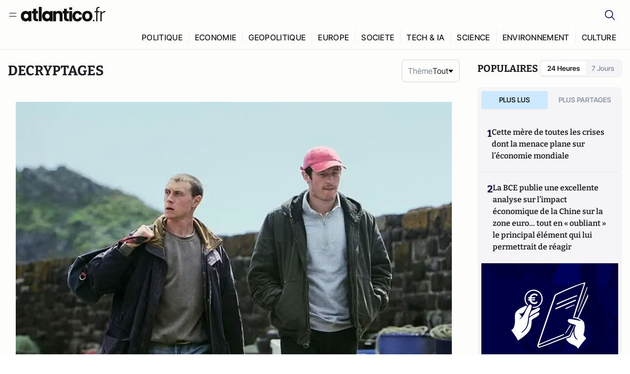

--- FILE ---
content_type: text/html;charset=utf-8
request_url: https://atlantico.fr/explore/decryptages
body_size: 38815
content:
<!DOCTYPE html><html  lang="fr"><head><meta charset="utf-8"><meta name="viewport" content="width=device-width, initial-scale=1"><script type="importmap">{"imports":{"#entry":"/v3_nuxt/B5uma1ei.js"}}</script><title>Décryptages | Atlantico.fr</title><link rel="preconnect" href="https://securepubads.g.doubleclick.net"><script src="https://securepubads.g.doubleclick.net/tag/js/gpt.js" async type="7e0ebb4592da5dc19cbee500-text/javascript"></script><script src="https://bisko.gjirafa.net/web/atlantico-sdk.js" async type="7e0ebb4592da5dc19cbee500-text/javascript"></script><style>.slide-enter-active[data-v-7fdfb17c],.slide-leave-active[data-v-7fdfb17c]{transition:transform .3s ease}.slide-enter-from[data-v-7fdfb17c],.slide-leave-to[data-v-7fdfb17c]{transform:translate(100%)}.slide-enter-to[data-v-7fdfb17c],.slide-leave-from[data-v-7fdfb17c]{transform:translate(0)}.body[data-v-7fdfb17c]::-webkit-scrollbar{display:none}</style><style>.cursor-grab{cursor:grab;cursor:-webkit-grab}.cursor-grabbing{cursor:grabbing;cursor:-webkit-grabbing}</style><link rel="stylesheet" href="/v3_nuxt/entry.BzSOCFuL.css" crossorigin><link rel="preload" as="image" href="https://atlantico.codexcdn.net/assets/asEfuKv8amh9txzRc.jpg?width=700&height=500&quality=75"><link rel="preload" as="image" href="https://atlantico.codexcdn.net/assets/asqY2wul5kULaHkS9.jpg?width=700&height=500&quality=75"><link rel="preload" as="image" href="https://atlantico.codexcdn.net/assets/asqeUAgTPoIEi0J0m.png?width=700&height=500&quality=75"><link rel="preload" as="image" href="https://atlantico.codexcdn.net/assets/as6p152PjXKWXRuiB.jpg?width=700&height=500&quality=75"><link rel="preload" as="image" href="https://atlantico.codexcdn.net/assets/asNtSTOSp0U75xPCw.jpg?width=700&height=500&quality=75"><link rel="preload" as="image" href="https://atlantico.codexcdn.net/assets/asR9G82qYxCKu7LjZ.jpg?width=700&height=500&quality=75"><link rel="preload" as="image" href="https://atlantico.codexcdn.net/assets/as1iROil0zmDKWUl9.jpg?width=700&height=500&quality=75"><link rel="preload" as="image" href="https://atlantico.codexcdn.net/assets/asenB0lo6mN4yBxLb.jpg?width=700&height=500&quality=75"><link rel="preload" as="image" href="https://atlantico.codexcdn.net/assets/as4eXfnPujr2t2GMn.jpg?width=700&height=500&quality=75"><link rel="preload" as="image" href="https://atlantico.codexcdn.net/assets/astAAG4O3oCAl8Loh.jpg?width=700&height=500&quality=75"><link rel="preload" as="image" href="https://atlantico.codexcdn.net/assets/as2yNsyXWmkFGRqYZ.jpg?width=700&height=500&quality=75"><link rel="preload" as="image" href="https://atlantico.codexcdn.net/assets/asQ1kaFyjwyPGySHX.jpg?width=700&height=500&quality=75"><link rel="preload" as="image" href="https://atlantico.codexcdn.net/assets/as4loXVwwRKEQnHbs.jpg?width=700&height=500&quality=75"><link rel="preload" as="image" href="https://atlantico.codexcdn.net/assets/asFgroJP9N1baKLzQ.jpg?width=700&height=500&quality=75"><link rel="preload" as="image" href="https://atlantico.codexcdn.net/assets/as4Xr6Y5fhY7OGBMa.jpg?width=700&height=500&quality=75"><link rel="preload" as="image" href="https://atlantico.codexcdn.net/assets/asbNVne0rSXUTjIdV.jpg?width=700&height=500&quality=75"><link rel="preload" as="image" href="https://atlantico.codexcdn.net/assets/asJ6jAmj5iGVQBosx.jpg?width=700&height=500&quality=75"><link rel="preload" as="image" href="https://atlantico.codexcdn.net/assets/as64yJBlT0tidfnMk.webp?width=700&height=500&quality=75"><link rel="preload" as="image" href="https://atlantico.codexcdn.net/assets/asAqjhD6A2tt4IypM.webp?width=700&height=500&quality=75"><link rel="modulepreload" as="script" crossorigin href="/v3_nuxt/B5uma1ei.js"><link rel="modulepreload" as="script" crossorigin href="/v3_nuxt/34aZZsbY.js"><link rel="modulepreload" as="script" crossorigin href="/v3_nuxt/DLituAJF.js"><link rel="modulepreload" as="script" crossorigin href="/v3_nuxt/4PkBT8V5.js"><link rel="modulepreload" as="script" crossorigin href="/v3_nuxt/CN9sZZFA.js"><link rel="modulepreload" as="script" crossorigin href="/v3_nuxt/Av__j5bX.js"><link rel="modulepreload" as="script" crossorigin href="/v3_nuxt/Bw9yKQzT.js"><link rel="modulepreload" as="script" crossorigin href="/v3_nuxt/QYaigOdy.js"><link rel="modulepreload" as="script" crossorigin href="/v3_nuxt/BLMDDnHx.js"><link rel="modulepreload" as="script" crossorigin href="/v3_nuxt/L3iAslb-.js"><link rel="modulepreload" as="script" crossorigin href="/v3_nuxt/C96V2tip.js"><link rel="modulepreload" as="script" crossorigin href="/v3_nuxt/D1c_NTtn.js"><link rel="modulepreload" as="script" crossorigin href="/v3_nuxt/BKsgDJqI.js"><link rel="modulepreload" as="script" crossorigin href="/v3_nuxt/7sJ2nx5a.js"><link rel="modulepreload" as="script" crossorigin href="/v3_nuxt/B7d8D2oU.js"><link rel="modulepreload" as="script" crossorigin href="/v3_nuxt/BxjCqQs9.js"><link rel="modulepreload" as="script" crossorigin href="/v3_nuxt/Do1ziHS4.js"><link rel="modulepreload" as="script" crossorigin href="/v3_nuxt/Dx_geEaF.js"><link rel="modulepreload" as="script" crossorigin href="/v3_nuxt/ChEXVQ3E.js"><link rel="modulepreload" as="script" crossorigin href="/v3_nuxt/toJM70vm.js"><link rel="modulepreload" as="script" crossorigin href="/v3_nuxt/xQP_G4VK.js"><link rel="modulepreload" as="script" crossorigin href="/v3_nuxt/CQW0_ILY.js"><link rel="modulepreload" as="script" crossorigin href="/v3_nuxt/NJqwClDl.js"><link rel="modulepreload" as="script" crossorigin href="/v3_nuxt/D2IPocGk.js"><link rel="modulepreload" as="script" crossorigin href="/v3_nuxt/BfekSUo5.js"><link rel="modulepreload" as="script" crossorigin href="/v3_nuxt/B1RPgeua.js"><link rel="modulepreload" as="script" crossorigin href="/v3_nuxt/B1rwkmU5.js"><link rel="modulepreload" as="script" crossorigin href="/v3_nuxt/3SeT1Vam.js"><link rel="modulepreload" as="script" crossorigin href="/v3_nuxt/X8W3tNd1.js"><link rel="modulepreload" as="script" crossorigin href="/v3_nuxt/Kvs9Xklx.js"><link rel="modulepreload" as="script" crossorigin href="/v3_nuxt/D20MfWKa.js"><link rel="modulepreload" as="script" crossorigin href="/v3_nuxt/BFRwwTn_.js"><link rel="modulepreload" as="script" crossorigin href="/v3_nuxt/BHvsutXG.js"><link rel="modulepreload" as="script" crossorigin href="/v3_nuxt/Blr6TulN.js"><link rel="modulepreload" as="script" crossorigin href="/v3_nuxt/CwMqXuIr.js"><link rel="modulepreload" as="script" crossorigin href="/v3_nuxt/DlAUqK2U.js"><link rel="modulepreload" as="script" crossorigin href="/v3_nuxt/DpcD39X3.js"><link rel="modulepreload" as="script" crossorigin href="/v3_nuxt/BaSDqghC.js"><link rel="preload" as="fetch" fetchpriority="low" crossorigin="anonymous" href="/v3_nuxt/builds/meta/42416c49-11ad-4b53-92ce-3914c443eb6f.json"><script src="https://cdn.tonos.tech/sdk/tonos-script-stg.js?aId=0e0e4cf9b7e54af3a437480933e69d6d&t=web" data-cfasync="false" defer></script><script src="https://www.instagram.com/embed.js" defer type="7e0ebb4592da5dc19cbee500-text/javascript"></script><link rel="dns-prefetch" href="https://securepubads.g.doubleclick.net"><link rel="prefetch" as="image" type="image/svg+xml" href="/v3_nuxt/error-illustration.DUkv96ME.svg"><link rel="prefetch" as="image" type="image/svg+xml" href="/v3_nuxt/subscribe-img.BwIj5q4I.svg"><link rel="prefetch" as="script" crossorigin href="/v3_nuxt/CsMBrF36.js"><link rel="prefetch" as="script" crossorigin href="/v3_nuxt/DyACiRn2.js"><link rel="prefetch" as="script" crossorigin href="/v3_nuxt/B7fDhB3U.js"><link rel="prefetch" as="script" crossorigin href="/v3_nuxt/BLavvTx5.js"><link rel="prefetch" as="script" crossorigin href="/v3_nuxt/COgsIgop.js"><link rel="prefetch" as="script" crossorigin href="/v3_nuxt/DtjvA1nv.js"><link rel="prefetch" as="script" crossorigin href="/v3_nuxt/DheUV6gO.js"><link rel="prefetch" as="script" crossorigin href="/v3_nuxt/DmzSp9fO.js"><link rel="prefetch" as="script" crossorigin href="/v3_nuxt/43cCqK9N.js"><link rel="prefetch" as="script" crossorigin href="/v3_nuxt/CwXhOKif.js"><meta name="robots" content="max-image-preview:large"><link rel="icon" type="image/x-icon" href="/favicon.ico"><link rel="icon" type="image/svg" href="/atlantico-short-logo.svg"><script type="application/ld+json" data-hid="schemaOrganization">
    {
      "@context": "https://schema.org",
      "@type": "NewsMediaOrganization",
      "name": "Atlantico.fr",
      "url": "https://atlantico.fr",
      "slogan": "Êtes-vous prêt à changer d'avis ?",
      "logo": "https://atlantico.codexcdn.net/assets/aseAg7UxDo15736OI.png",
      "sameAs": [
        "https://www.facebook.com/atlantico.franc",
        "https://twitter.com/atlantico_fr",
        "https://www.linkedin.com/company/atlantico/"
      ]
    }
    </script><script type="7e0ebb4592da5dc19cbee500-text/javascript">
              (function(w,d,s,l,i){w[l]=w[l]||[];w[l].push({'gtm.start':
              new Date().getTime(),event:'gtm.js'});var f=d.getElementsByTagName(s)[0],
              j=d.createElement(s),dl=l!='dataLayer'?'&l='+l:'';j.async=true;j.src=
              'https://www.googletagmanager.com/gtm.js?id='+i+dl;f.parentNode.insertBefore(j,f);
              })(window,document,'script','dataLayer','GTM-K3S7WXR');
              </script><meta name="description" content="Atlantico est un média libéral-conservateur généraliste qui décrypte l’actualité avec son réseau d’experts en politique économie tech geopolitique etc."><meta name="keywords" content="Atlantico,Media,Information,Libéral,Conservateur,Actualité,Economie,Politique,Géopolitique,Tech,Culture,People,Articles,Podcasts,Vidéos"><meta name="publisher" content="Atlantico"><meta property="og:title" content="Atlantico"><meta property="og:description" content="Atlantico est un média libéral-conservateur généraliste qui décrypte l’actualité avec son réseau d’experts en politique économie tech geopolitique etc."><meta property="og:url" content="https://atlantico.fr"><meta property="og:image" content="https://atlantico.codexcdn.net/assets/aseAg7UxDo15736OI.png"><meta name="og:site_name" content="Atlantico"><meta name="og:type" content="website"><meta property="fb:app_id" content="1093005977806886"><meta name="msapplication-TileColor" content="#2b5797"><meta name="theme-color" content="#00014b"><meta name="apple-itunes-app" content="app-id=1564440160, app-argument=atlanticofr://?xto=AL-1-[iOS_Banner]"><meta name="al:ios:app_store_id" content="1564440160"><meta name="al:ios:app_name" content="Atlantico"><meta name="al:ios:url" content="atlanticofr://?xto=AL-1-[Autres]"><meta name="al:android:app_name" content="Atlantico"><meta name="al:android:package" content="com.talmont.atlantico"><meta name="al:android:url" content="atlanticofr://?xto=AL-1-[Autres]"><meta name="al:web:url" content="https://atlantico.fr"><meta name="apple-mobile-web-app-title" content="Atlantico"><meta name="twitter:app:id:googleplay" content="com.talmont.atlantico"><meta name="twitter:app:name:googleplay" content="Atlantico"><meta name="twitter:app:url:googleplay" content="https://atlantico.fr"><meta name="twitter:app:id:iphone" content="1564440160"><meta name="twitter:app:name:iphone" content="Atlantico .fr"><meta property="twitter:title" content="Atlantico"><meta property="twitter:url" content="https://atlantico.fr"><meta property="twitter:image" content="https://atlantico.codexcdn.net/assets/aseAg7UxDo15736OI.png"><meta property="twitter:description" content="Atlantico est un média libéral-conservateur généraliste qui décrypte l’actualité avec son réseau d’experts en politique économie tech geopolitique etc."><link rel="canonical" href="https://atlantico.fr/explore/decryptages"><link rel="mask-icon" href="/safari-pinned-tab.svg" color="#00014b"><link rel="apple-touch-icon" href="/apple-touch-icon.svg" sizes="180x180"><link rel="alternate" type="application/rss+xml" href="https://rss.atlantico.fr" title="Atlantico RSS"><script type="application/ld+json">{"@context":"https://schema.org","@type":"BreadcrumbList","itemListElement":[{"@type":"ListItem","position":1,"name":"A la une","item":"https://atlantico.fr"},{"@type":"ListItem","position":2,"name":"Décryptages","item":"https://atlantico.fr/explore/decryptages"}]}</script><script type="7e0ebb4592da5dc19cbee500-module" src="/v3_nuxt/B5uma1ei.js" crossorigin></script></head><body  class=""><noscript><iframe src="https://www.googletagmanager.com/ns.html?id=GTM-K3S7WXR"
          height="0" width="0" style="display:none;visibility:hidden"></iframe></noscript><!--teleport start anchor--><!----><!--teleport anchor--><div id="__nuxt"><div><div class="relative bg-[#FDFDFC]"><header class="sticky top-0 z-[9999] border-b border-[#EBEBF0] bg-[#fdfdfc] px-4 py-3 max-container:px-0 print:hidden [@media(min-width:1360px)]:pb-0 [@media(min-width:1361px)]:min-h-[105px]"><nav class="mx-auto flex min-h-9 max-w-[1360px] items-center justify-between"><div class="flex items-center gap-1.5 md:gap-5 [@media(min-width:375px)]:gap-3"><button class="hidden md:flex"><img src="data:image/svg+xml,%3csvg%20width=&#39;20&#39;%20height=&#39;20&#39;%20viewBox=&#39;0%200%2020%2020&#39;%20fill=&#39;none&#39;%20xmlns=&#39;http://www.w3.org/2000/svg&#39;%3e%3cpath%20d=&#39;M3.33334%206.6665H16.6667M3.33334%2013.3332H16.6667&#39;%20stroke=&#39;%23494F5A&#39;%20stroke-width=&#39;1.5&#39;%20stroke-linecap=&#39;round&#39;%20stroke-linejoin=&#39;round&#39;/%3e%3c/svg%3e" alt="Menu icon" width="20" height="20" class="h-5 w-5 cursor-pointer"></button><a href="/" class=""><img src="/logo.svg" width="185" height="32" class="h-[32px] w-[185px]" alt="Atlantico logo"></a></div><div class="flex items-center justify-center gap-2 md:gap-3"><button class="mr-3 hidden md:flex"><img src="data:image/svg+xml,%3csvg%20width=&#39;24&#39;%20height=&#39;24&#39;%20viewBox=&#39;0%200%2024%2024&#39;%20fill=&#39;none&#39;%20xmlns=&#39;http://www.w3.org/2000/svg&#39;%3e%3cpath%20d=&#39;M21.2765%2021.6164L15.6125%2015.9523C16.9735%2014.3183%2017.6522%2012.2225%2017.5074%2010.1009C17.3625%207.97924%2016.4053%205.99512%2014.8348%204.56126C13.2644%203.12741%2011.2016%202.35421%209.07555%202.40253C6.94953%202.45084%204.92397%203.31694%203.42026%204.82065C1.91655%206.32436%201.05045%208.34992%201.00213%2010.4759C0.953823%2012.602%201.72702%2014.6648%203.16087%2016.2352C4.59473%2017.8057%206.57885%2018.7629%208.70048%2018.9078C10.8221%2019.0526%2012.9179%2018.3739%2014.5519%2017.0129L20.216%2022.6769L21.2765%2021.6164ZM2.52654%2010.6769C2.52654%209.34191%202.92243%208.03687%203.66412%206.92684C4.40582%205.8168%205.46003%204.95164%206.69343%204.44075C7.92683%203.92986%209.28403%203.79618%2010.5934%204.05663C11.9028%204.31709%2013.1055%204.95996%2014.0495%205.90396C14.9935%206.84797%2015.6364%208.0507%2015.8968%209.36008C16.1573%2010.6694%2016.0236%2012.0266%2015.5127%2013.26C15.0018%2014.4935%2014.1367%2015.5477%2013.0266%2016.2894C11.9166%2017.0311%2010.6116%2017.4269%209.27654%2017.4269C7.48694%2017.425%205.77121%2016.7132%204.50577%2015.4477C3.24033%2014.1823%202.52853%2012.4665%202.52654%2010.6769Z&#39;%20fill=&#39;%23000044&#39;/%3e%3c/svg%3e" alt="Search icon" width="24" height="24"></button><span></span><button class="flex md:hidden"><img src="data:image/svg+xml,%3csvg%20width=&#39;20&#39;%20height=&#39;20&#39;%20viewBox=&#39;0%200%2020%2020&#39;%20fill=&#39;none&#39;%20xmlns=&#39;http://www.w3.org/2000/svg&#39;%3e%3cpath%20d=&#39;M3.33334%206.6665H16.6667M3.33334%2013.3332H16.6667&#39;%20stroke=&#39;%23494F5A&#39;%20stroke-width=&#39;1.5&#39;%20stroke-linecap=&#39;round&#39;%20stroke-linejoin=&#39;round&#39;/%3e%3c/svg%3e" alt="Menu icon" width="20" height="20" class="h-5 w-5 cursor-pointer"></button></div></nav><div class="mx-auto mt-3 max-w-[1360px] items-end justify-end gap-1 [@media(max-width:1023px)]:hidden [@media(min-width:1024px)]:flex"><div class="flex pb-4 [@media(min-width:1024px)]:pb-0"><!--[--><div class="border-r border-[#EBEBF0] px-2 pt-1 last:border-none [@media(max-width:1360px)]:px-1"><a href="/explore/all/politique" class="px-3 pb-4 pt-1 text-sm font-medium uppercase leading-[125%] tracking-[0.02em] text-gray10 hover:border-b-4 hover:border-link-blue hover:bg-[#EBEBF0] xl:text-base [@media(max-width:1360px)]:px-2">POLITIQUE</a></div><div class="border-r border-[#EBEBF0] px-2 pt-1 last:border-none [@media(max-width:1360px)]:px-1"><a href="/explore/all/economie" class="px-3 pb-4 pt-1 text-sm font-medium uppercase leading-[125%] tracking-[0.02em] text-gray10 hover:border-b-4 hover:border-link-blue hover:bg-[#EBEBF0] xl:text-base [@media(max-width:1360px)]:px-2">ECONOMIE</a></div><div class="border-r border-[#EBEBF0] px-2 pt-1 last:border-none [@media(max-width:1360px)]:px-1"><a href="/explore/all/geopolitique" class="px-3 pb-4 pt-1 text-sm font-medium uppercase leading-[125%] tracking-[0.02em] text-gray10 hover:border-b-4 hover:border-link-blue hover:bg-[#EBEBF0] xl:text-base [@media(max-width:1360px)]:px-2">GEOPOLITIQUE</a></div><div class="border-r border-[#EBEBF0] px-2 pt-1 last:border-none [@media(max-width:1360px)]:px-1"><a href="/explore/all/europe" class="px-3 pb-4 pt-1 text-sm font-medium uppercase leading-[125%] tracking-[0.02em] text-gray10 hover:border-b-4 hover:border-link-blue hover:bg-[#EBEBF0] xl:text-base [@media(max-width:1360px)]:px-2">EUROPE</a></div><div class="border-r border-[#EBEBF0] px-2 pt-1 last:border-none [@media(max-width:1360px)]:px-1"><a href="/explore/all/societe" class="px-3 pb-4 pt-1 text-sm font-medium uppercase leading-[125%] tracking-[0.02em] text-gray10 hover:border-b-4 hover:border-link-blue hover:bg-[#EBEBF0] xl:text-base [@media(max-width:1360px)]:px-2">SOCIETE</a></div><div class="border-r border-[#EBEBF0] px-2 pt-1 last:border-none [@media(max-width:1360px)]:px-1"><a href="/explore/all/tech-ia" class="px-3 pb-4 pt-1 text-sm font-medium uppercase leading-[125%] tracking-[0.02em] text-gray10 hover:border-b-4 hover:border-link-blue hover:bg-[#EBEBF0] xl:text-base [@media(max-width:1360px)]:px-2">TECH &amp; IA</a></div><div class="border-r border-[#EBEBF0] px-2 pt-1 last:border-none [@media(max-width:1360px)]:px-1"><a href="/explore/all/science" class="px-3 pb-4 pt-1 text-sm font-medium uppercase leading-[125%] tracking-[0.02em] text-gray10 hover:border-b-4 hover:border-link-blue hover:bg-[#EBEBF0] xl:text-base [@media(max-width:1360px)]:px-2">SCIENCE</a></div><div class="border-r border-[#EBEBF0] px-2 pt-1 last:border-none [@media(max-width:1360px)]:px-1"><a href="/explore/all/environnement" class="px-3 pb-4 pt-1 text-sm font-medium uppercase leading-[125%] tracking-[0.02em] text-gray10 hover:border-b-4 hover:border-link-blue hover:bg-[#EBEBF0] xl:text-base [@media(max-width:1360px)]:px-2">ENVIRONNEMENT</a></div><div class="border-r border-[#EBEBF0] px-2 pt-1 last:border-none [@media(max-width:1360px)]:px-1"><a href="/explore/all/culture" class="px-3 pb-4 pt-1 text-sm font-medium uppercase leading-[125%] tracking-[0.02em] text-gray10 hover:border-b-4 hover:border-link-blue hover:bg-[#EBEBF0] xl:text-base [@media(max-width:1360px)]:px-2">CULTURE</a></div><!--]--></div></div><!----></header><!--teleport start--><!--teleport end--><!----><!----><!----><!--[--><!----><aside class="translate-x-full md:-translate-x-full fixed right-0 top-0 z-[99999] h-full w-full transform overflow-y-auto bg-[#F9FAFB] transition-transform duration-300 ease-in-out sm:max-w-[400px] md:left-0"><div class="sticky top-0 z-10 flex min-h-[57px] items-end justify-between border-b border-[#EBEBF0] bg-[#FDFDFC] px-5 py-1.5 pr-2 [@media(min-width:1361px)]:min-h-[105px] [@media(min-width:1361px)]:py-3"><span class="font-bitter text-2xl font-bold uppercase text-gray10"> Menu </span><div class="block w-fit"><img src="data:image/svg+xml,%3csvg%20width=&#39;13&#39;%20height=&#39;12&#39;%20viewBox=&#39;0%200%2013%2012&#39;%20fill=&#39;none&#39;%20xmlns=&#39;http://www.w3.org/2000/svg&#39;%3e%3cpath%20fill-rule=&#39;evenodd&#39;%20clip-rule=&#39;evenodd&#39;%20d=&#39;M2.89254%209.35355C3.0878%209.54882%203.40439%209.54882%203.59965%209.35355L6.24609%206.70711L8.89254%209.35355C9.0878%209.54882%209.40439%209.54882%209.59965%209.35355C9.79491%209.15829%209.79491%208.84171%209.59965%208.64645L6.9532%206L9.59965%203.35355C9.79491%203.15829%209.79491%202.84171%209.59965%202.64645C9.40439%202.45118%209.0878%202.45118%208.89254%202.64645L6.24609%205.29289L3.59965%202.64645C3.40439%202.45118%203.0878%202.45118%202.89254%202.64645C2.69728%202.84171%202.69728%203.15829%202.89254%203.35355L5.53899%206L2.89254%208.64645C2.69728%208.84171%202.69728%209.15829%202.89254%209.35355Z&#39;%20fill=&#39;%231C1E22&#39;/%3e%3c/svg%3e" alt="Close icon" class="cursor-pointer px-3 py-2" width="46" height="46"></div></div><div class="flex flex-col px-4"><div class="relative mt-6 flex"><img src="data:image/svg+xml,%3csvg%20width=&#39;24&#39;%20height=&#39;24&#39;%20viewBox=&#39;0%200%2024%2024&#39;%20fill=&#39;none&#39;%20xmlns=&#39;http://www.w3.org/2000/svg&#39;%3e%3cpath%20d=&#39;M21.2765%2021.6164L15.6125%2015.9523C16.9735%2014.3183%2017.6522%2012.2225%2017.5074%2010.1009C17.3625%207.97924%2016.4053%205.99512%2014.8348%204.56126C13.2644%203.12741%2011.2016%202.35421%209.07555%202.40253C6.94953%202.45084%204.92397%203.31694%203.42026%204.82065C1.91655%206.32436%201.05045%208.34992%201.00213%2010.4759C0.953823%2012.602%201.72702%2014.6648%203.16087%2016.2352C4.59473%2017.8057%206.57885%2018.7629%208.70048%2018.9078C10.8221%2019.0526%2012.9179%2018.3739%2014.5519%2017.0129L20.216%2022.6769L21.2765%2021.6164ZM2.52654%2010.6769C2.52654%209.34191%202.92243%208.03687%203.66412%206.92684C4.40582%205.8168%205.46003%204.95164%206.69343%204.44075C7.92683%203.92986%209.28403%203.79618%2010.5934%204.05663C11.9028%204.31709%2013.1055%204.95996%2014.0495%205.90396C14.9935%206.84797%2015.6364%208.0507%2015.8968%209.36008C16.1573%2010.6694%2016.0236%2012.0266%2015.5127%2013.26C15.0018%2014.4935%2014.1367%2015.5477%2013.0266%2016.2894C11.9166%2017.0311%2010.6116%2017.4269%209.27654%2017.4269C7.48694%2017.425%205.77121%2016.7132%204.50577%2015.4477C3.24033%2014.1823%202.52853%2012.4665%202.52654%2010.6769Z&#39;%20fill=&#39;%23000044&#39;/%3e%3c/svg%3e" alt="Search icon" width="16" height="16" class="absolute left-4 top-3.5"><input value="" type="text" placeholder="Recherche..." class="w-full rounded border border-[#8E98A83D] bg-white py-[11px] pl-10 text-sm text-gray7 outline-none"></div></div><nav class="flex flex-col p-5"><!----><button style="" class="mt-2 flex h-[40px] justify-center rounded bg-[#E6E6EC] px-3 py-2.5 text-sm font-medium uppercase text-black md:hidden"> Je me connecte </button><!----><span class="mb-2 text-base font-medium uppercase text-gray10"> Categories </span><!--[--><a aria-current="page" href="/explore/decryptages" class="router-link-active router-link-exact-active border border-[#F6F6F6] bg-white p-3 text-base font-medium text-gray9 hover:bg-gray1 rounded-t-lg">Décryptages</a><a href="/explore/dossiers" class="border border-[#F6F6F6] bg-white p-3 text-base font-medium text-gray9 hover:bg-gray1">Dossiers</a><a href="/explore/rdvs" class="border border-[#F6F6F6] bg-white p-3 text-base font-medium text-gray9 hover:bg-gray1">Rendez-Vous</a><a href="/explore/videos" class="border border-[#F6F6F6] bg-white p-3 text-base font-medium text-gray9 hover:bg-gray1">Vidéos</a><a href="/explore/podcasts" class="border border-[#F6F6F6] bg-white p-3 text-base font-medium text-gray9 hover:bg-gray1">Podcasts</a><!--]--><button class="&#39;border rounded-b-lg&#39;, border-[#F6F6F6] bg-white p-3 text-left text-base font-medium text-gray9 hover:bg-gray1"> Plus Lus </button><div class="mt-9"><span class="text-gray8 mb-2 block text-xs uppercase"> Recevez notre newsletter </span><form class="relative"><input value="" placeholder="Entrez votre email pour recevoir la newsletter" class="w-full rounded border border-gray2 bg-white py-3 pl-4 pr-10 text-sm text-gray7 outline-none pr-12"><button type="submit" class="mt-2 min-h-[42.41px] w-full rounded-[4px] border border-brand9 bg-yellow-btn p-2.5 text-base font-medium uppercase text-brand9"><p>S&#39;inscrire</p></button></form><!----></div><p class="mb-6 mt-2 text-sm text-[#32363E]"> En cliquant sur s&#39;inscrire, vous confirmez que vous acceptez nos <a href="/conditions-generales" class="font-medium text-brand9 underline"> Termes et Conditions </a></p><div class="flex flex-col border-b border-[#E5E5E7] pb-3"><span class="mb-2 text-base font-medium uppercase text-gray10"> Themes </span><!--[--><a href="/explore/all/politique" class="border border-[#F6F6F6] bg-white p-3 text-base font-medium text-gray9 hover:bg-gray1 rounded-t-lg">Politique</a><a href="/explore/all/economie" class="border border-[#F6F6F6] bg-white p-3 text-base font-medium text-gray9 hover:bg-gray1">Economie</a><a href="/explore/all/geopolitique" class="border border-[#F6F6F6] bg-white p-3 text-base font-medium text-gray9 hover:bg-gray1">Géopolitique</a><a href="/explore/all/europe" class="border border-[#F6F6F6] bg-white p-3 text-base font-medium text-gray9 hover:bg-gray1">Europe</a><a href="/explore/all/societe" class="border border-[#F6F6F6] bg-white p-3 text-base font-medium text-gray9 hover:bg-gray1">Société</a><a href="/explore/all/tech-ia" class="border border-[#F6F6F6] bg-white p-3 text-base font-medium text-gray9 hover:bg-gray1">Tech &amp; IA</a><a href="/explore/all/science" class="border border-[#F6F6F6] bg-white p-3 text-base font-medium text-gray9 hover:bg-gray1">Science</a><a href="/explore/all/environnement" class="border border-[#F6F6F6] bg-white p-3 text-base font-medium text-gray9 hover:bg-gray1">Environnement</a><a href="/explore/all/culture" class="border border-[#F6F6F6] bg-white p-3 text-base font-medium text-gray9 hover:bg-gray1 rounded-b-lg">Culture</a><!--]--></div><a href="/about" class="mt-3 flex items-center justify-between gap-1.5 rounded-lg bg-white p-3 text-base font-medium tracking-[0.32px] text-brand9"><div class="flex items-center gap-2"><img src="data:image/svg+xml,%3csvg%20width=&#39;18&#39;%20height=&#39;18&#39;%20viewBox=&#39;0%200%2018%2018&#39;%20fill=&#39;none&#39;%20xmlns=&#39;http://www.w3.org/2000/svg&#39;%3e%3cpath%20d=&#39;M8.94284%2011.9219C10.5556%2011.9219%2011.713%2010.7455%2011.713%209.00006C11.713%207.25449%2010.5556%206.09723%208.94284%206.09723C7.31119%206.09723%206.17275%207.25449%206.17275%209.00006C6.17275%2010.7455%207.31119%2011.9219%208.94284%2011.9219ZM2.54883%208.981C2.54883%205.20526%205.0534%202.625%208.2788%202.625C9.79661%202.625%2011.0489%203.19433%2011.9406%204.16185V2.8337H15.4507V15.1663H11.9406V13.8192C11.0489%2014.8059%209.79661%2015.375%208.2788%2015.375C5.0534%2015.375%202.54883%2012.7758%202.54883%208.981Z&#39;%20fill=&#39;%23100F0D&#39;/%3e%3c/svg%3e" alt="Atlantico logo with letter" width="18" height="18"> Atlantico, c&#39;est qui, c&#39;est quoi ? </div><img src="data:image/svg+xml,%3csvg%20width=&#39;7&#39;%20height=&#39;12&#39;%20viewBox=&#39;0%200%207%2012&#39;%20fill=&#39;none&#39;%20xmlns=&#39;http://www.w3.org/2000/svg&#39;%3e%3cpath%20d=&#39;M5.37468%206.00015C5.37468%206.00951%205.36922%205.92882%205.24935%205.72997C5.13977%205.54819%204.97124%205.32725%204.74968%205.07648C4.30792%204.57658%203.70724%204.01381%203.09033%203.47818C2.4764%202.94513%201.86029%202.45072%201.39681%202.08902C1.16539%201.90841%200.972209%201.7609%200.83773%201.65933C0.770628%201.60865%200.717867%201.56947%200.682294%201.54296C0.664635%201.52979%200.651394%201.51949%200.642418%201.51285C0.637925%201.50952%200.634011%201.50713%200.631838%201.50552C0.630825%201.50477%200.629867%201.50424%200.629397%201.50389V1.50308C0.351496%201.29841%200.292139%200.907798%200.496747%200.62987C0.701417%200.351971%201.09203%200.292618%201.36996%200.49722H1.37077L1.37158%200.498034C1.3723%200.49856%201.37358%200.499542%201.37484%200.500475C1.37746%200.502411%201.38145%200.505074%201.38623%200.508613C1.39614%200.515949%201.41071%200.526453%201.42936%200.540352C1.46699%200.568392%201.52182%200.609932%201.59131%200.662422C1.73026%200.767374%201.92861%200.918353%202.16586%201.1035C2.63981%201.47338%203.27405%201.98215%203.90983%202.53417C4.54256%203.08354%205.19162%203.68799%205.68718%204.24885C5.93436%204.5286%206.15646%204.81282%206.32032%205.08462C6.47376%205.33922%206.62468%205.66153%206.62468%206.00015C6.62468%206.33877%206.47376%206.66107%206.32032%206.91568C6.15646%207.18748%205.93436%207.4717%205.68718%207.75145C5.19162%208.31231%204.54256%208.91677%203.90983%209.46613C3.27392%2010.0183%202.63903%2010.5269%202.16504%2010.8968C1.9279%2011.0819%201.73022%2011.233%201.59131%2011.3379C1.52182%2011.3904%201.46699%2011.4319%201.42936%2011.4599C1.41072%2011.4738%201.39614%2011.4843%201.38623%2011.4917C1.38148%2011.4952%201.37746%2011.4979%201.37484%2011.4998C1.3736%2011.5007%201.3723%2011.5017%201.37158%2011.5023L1.37077%2011.5031H1.36996C1.09202%2011.7077%200.701421%2011.6483%200.496747%2011.3704C0.292119%2011.0925%200.351484%2010.7019%200.629397%2010.4972V10.4964C0.62987%2010.4961%200.630816%2010.4955%200.631838%2010.4948C0.633958%2010.4932%200.637276%2010.4907%200.641604%2010.4875C0.650583%2010.4808%200.664508%2010.4706%200.682294%2010.4573C0.717871%2010.4308%200.770618%2010.3917%200.83773%2010.341C0.97221%2010.2394%201.16539%2010.0919%201.39681%209.91128C1.86026%209.54961%202.47563%209.05512%203.08952%208.52212C3.70655%207.9864%204.30784%207.42381%204.74968%206.92382C4.97124%206.67305%205.13977%206.45211%205.24935%206.27033C5.3692%206.07149%205.37468%205.99081%205.37468%206.00015Z&#39;%20fill=&#39;%23494F5A&#39;/%3e%3c/svg%3e" alt="Arrow right icon" width="16" height="16" class="h-4 w-4"></a><div class="my-3 border-b"></div><ul class="flex flex-wrap gap-4"><!--[--><li><a href="/about" class="text-base font-medium tracking-[0.56px] text-gray9 hover:text-link-blue">À propos de nous</a></li><li><a href="/contact" class="text-base font-medium tracking-[0.56px] text-gray9 hover:text-link-blue">Nous contacter</a></li><li><a href="/cgv" class="text-base font-medium tracking-[0.56px] text-gray9 hover:text-link-blue">CGV</a></li><li><a href="/legal" class="text-base font-medium tracking-[0.56px] text-gray9 hover:text-link-blue">Mentions légales</a></li><li><button type="button" class="cursor-pointer text-base font-medium tracking-[0.56px] text-gray9 hover:text-link-blue">Gestion de la publicité</button></li><li><button type="button" class="cursor-pointer text-base font-medium tracking-[0.56px] text-gray9 hover:text-link-blue">Gestion des cookies</button></li><li><a href="/politique-de-confidentialite" class="text-base font-medium tracking-[0.56px] text-gray9 hover:text-link-blue">Politique de confidentialité</a></li><li><a href="/politique-daccessibilite" class="text-base font-medium tracking-[0.56px] text-gray9 hover:text-link-blue">Politique d’accessibilité</a></li><li><a href="/politique-relative-aux-cookies" class="text-base font-medium tracking-[0.56px] text-gray9 hover:text-link-blue">Politique relative aux cookies</a></li><li><a href="/conditions-generales" class="text-base font-medium tracking-[0.56px] text-gray9 hover:text-link-blue">Conditions générales d’utilisation</a></li><!--]--></ul></nav></aside><!--]--><main class="mx-auto w-full max-w-[1360px] px-4 pb-5 pt-0 lg:py-5 max-container:px-0"><!--[--><!--[--><div id="tonos-content-id" value="non-premium"></div><div class="lg:flex lg:w-full lg:justify-between lg:gap-10"><div class="py-6 lg:flex lg:min-w-0 lg:basis-[73.53%] lg:flex-col lg:py-0"><div id="tonos-content-id" value="non-premium"></div><div class="flex items-center justify-between"><h1 class="font-bitter text-2xl font-bold uppercase text-gray10 md:text-[28px]">DECRYPTAGES</h1><div class="relative w-max"><button class="flex items-center justify-between gap-2 rounded-lg border border-solid border-gray3 px-3 py-2 sm:w-max md:py-2.5"><span class="text-base capitalize text-gray6">Thème</span><div class="flex items-center gap-2"><span class="text-base text-gray10">Tout</span><img src="data:image/svg+xml,%3csvg%20width=&#39;16&#39;%20height=&#39;17&#39;%20viewBox=&#39;0%200%2016%2017&#39;%20fill=&#39;none&#39;%20xmlns=&#39;http://www.w3.org/2000/svg&#39;%3e%3cpath%20d=&#39;M8.74836%2013.5121L14.6568%206.46592C15.3232%205.67126%2014.8512%204.3125%2013.9089%204.3125L2.09194%204.3125C1.14957%204.3125%200.677631%205.67125%201.34399%206.46592L7.25245%2013.5121C7.66553%2014.0047%208.33527%2014.0047%208.74836%2013.5121Z&#39;%20fill=&#39;black&#39;/%3e%3c/svg%3e" alt="Fill down arrow" width="10" height="15"></div></button><!----></div></div><div class="my-6"><!--[--><!--[--><div class="group relative pb-11 pt-0 hover:bg-[#0000440A] focus:bg-[#0000440A] md:!p-4 mb-0 border-b border-gray2"><div class="flex md:mx-0 md:w-full"><a href="/article/decryptage/des-films-comme-a-kind-of-madness-et-rose-of-nevada-nous-aident-a-percevoir-la-demence-differemment-cinema-hollywood" class="relative max-h-[262px] w-full md:max-h-[666px]"><!----><script src="/cdn-cgi/scripts/7d0fa10a/cloudflare-static/rocket-loader.min.js" data-cf-settings="7e0ebb4592da5dc19cbee500-|49"></script><img onerror="this.setAttribute(&#39;data-error&#39;, 1)" width="1070" height="650" alt="George MacKay et Callum Turner dans Rose of Nevada. " loading="lazy" data-nuxt-img srcset="https://atlantico.codexcdn.net/assets/asYiec953lXBydW7W.png?width=1070&amp;height=650&amp;quality=75 1x, https://atlantico.codexcdn.net/assets/asYiec953lXBydW7W.png?width=1070&amp;height=650&amp;quality=75 2x" fetchpriority="low" class="aspect-[4/3] h-full w-full object-cover" src="https://atlantico.codexcdn.net/assets/asYiec953lXBydW7W.png?width=1070&amp;height=650&amp;quality=75"></a></div><div class="z-5 relative mx-auto -mt-7 max-w-[95%] bg-white px-3 py-4 transition-shadow group-hover:shadow-lg group-focus:shadow-lg"><div class="flex flex-col items-center gap-4 text-center"><p class="w-full !text-start text-sm font-bold uppercase text-link-blue">SEPTIEME ART</p><a href="/article/decryptage/des-films-comme-a-kind-of-madness-et-rose-of-nevada-nous-aident-a-percevoir-la-demence-differemment-cinema-hollywood" class="font-bitter text-xl font-bold leading-[130%] text-gray10 md:text-[28px] md:leading-[140%] md:!text-[24px]"><span>Des films comme A Kind of Madness et Rose of Nevada nous aident à percevoir la démence différemment</span></a><!--[--><div class="flex items-center gap-x-2"><!----><div class="flex flex-wrap items-center font-medium text-sm"><!--[--><!--[--><a href="/author/andrea-holck-ceDKY7Vvfz" class="group flex cursor-pointer items-center gap-2 md:hover:underline">Andrea Holck <!----></a><!----><!--]--><!--]--></div></div><p class="font-playfair text-xs italic text-gray10 sm:text-sm">4 min de lecture </p><!--]--></div></div></div><!--[--><!--[--><div class="flex items-start gap-2 border-b border-gray2 py-5 hover:bg-[#0000440A] focus:bg-[#0000440A] md:p-5 md:pt-8"><div class="w-full"><div class="flex w-full items-center justify-between"><p class="mb-4 text-sm font-bold uppercase text-link-blue">ALIMENTATION</p></div><div class="flow-root md:flex md:items-start md:gap-3"><div class="float-right mb-2 ml-3 w-[28%] md:order-last md:float-none md:mb-0 md:ml-0 md:basis-[15%]"><a href="/article/decryptage/gastrophysique-voila-comment-la-psychologie-peut-changer-le-gout-de-ce-que-nous-mangeons-et-voila-les-conseils-pour-optimiser-vos-repas" class=""><script src="/cdn-cgi/scripts/7d0fa10a/cloudflare-static/rocket-loader.min.js" data-cf-settings="7e0ebb4592da5dc19cbee500-|49"></script><img onerror="this.setAttribute(&#39;data-error&#39;, 1)" alt="Des plats lors d&#39;un événement test au restaurant du Village Olympique et Paralympique Paris, situé à la Cité du Cinéma, dans le Village Olympique de Saint-Denis. " loading="eager" data-nuxt-img srcset="https://atlantico.codexcdn.net/assets/asEfuKv8amh9txzRc.jpg?width=700&amp;height=500&amp;quality=75 1x, https://atlantico.codexcdn.net/assets/asEfuKv8amh9txzRc.jpg?width=700&amp;height=500&amp;quality=75 2x" fetchpriority="high" class="aspect-square h-full w-full object-cover" src="https://atlantico.codexcdn.net/assets/asEfuKv8amh9txzRc.jpg?width=700&amp;height=500&amp;quality=75"></a></div><div class="contents md:block md:flex-1"><a href="/article/decryptage/gastrophysique-voila-comment-la-psychologie-peut-changer-le-gout-de-ce-que-nous-mangeons-et-voila-les-conseils-pour-optimiser-vos-repas" class="mb-2 font-bitter text-xl font-bold text-gray10 md:mb-4 md:text-2xl">Gastrophysique : voilà comment la psychologie peut changer le goût de ce que nous mangeons (et voilà les conseils pour optimiser vos repas)</a><div class="flex items-center gap-x-2 my-2"><!----><div class="flex flex-wrap items-center font-medium text-sm"><!--[--><!--[--><a href="/author/harmehak-singh-ce8RRSyErN" class="group flex cursor-pointer items-center gap-2 md:hover:underline">Harmehak Singh <!----></a><!----><!--]--><!--]--></div></div><p class="font-playfair text-xs italic text-gray10 sm:text-sm">5 min de lecture </p></div></div></div><!--[--><!--]--></div><!--[--><!--]--><!--]--><!--[--><div class="flex items-start gap-2 border-b border-gray2 py-5 hover:bg-[#0000440A] focus:bg-[#0000440A] md:p-5 md:pt-8"><div class="w-full"><div class="flex w-full items-center justify-between"><p class="mb-4 text-sm font-bold uppercase text-link-blue">BIEN-ETRE</p></div><div class="flow-root md:flex md:items-start md:gap-3"><div class="float-right mb-2 ml-3 w-[28%] md:order-last md:float-none md:mb-0 md:ml-0 md:basis-[15%]"><a href="/article/decryptage/cinq-changements-de-style-de-vie-qui-pourraient-vous-aider-a-vivre-plus-longtemps-et-a-ralentir-le-vieillissement-alimentation-sommeil-science-sante" class=""><script src="/cdn-cgi/scripts/7d0fa10a/cloudflare-static/rocket-loader.min.js" data-cf-settings="7e0ebb4592da5dc19cbee500-|49"></script><img onerror="this.setAttribute(&#39;data-error&#39;, 1)" alt="Un couple de personnes âgées se promène sur la plage de Narbonne-Plage, dans le sud-ouest de la France." loading="eager" data-nuxt-img srcset="https://atlantico.codexcdn.net/assets/asqY2wul5kULaHkS9.jpg?width=700&amp;height=500&amp;quality=75 1x, https://atlantico.codexcdn.net/assets/asqY2wul5kULaHkS9.jpg?width=700&amp;height=500&amp;quality=75 2x" fetchpriority="high" class="aspect-square h-full w-full object-cover" src="https://atlantico.codexcdn.net/assets/asqY2wul5kULaHkS9.jpg?width=700&amp;height=500&amp;quality=75"></a></div><div class="contents md:block md:flex-1"><a href="/article/decryptage/cinq-changements-de-style-de-vie-qui-pourraient-vous-aider-a-vivre-plus-longtemps-et-a-ralentir-le-vieillissement-alimentation-sommeil-science-sante" class="mb-2 font-bitter text-xl font-bold text-gray10 md:mb-4 md:text-2xl">Cinq changements de style de vie qui pourraient vous aider à vivre plus longtemps et à ralentir le vieillissement</a><div class="flex items-center gap-x-2 my-2"><!----><div class="flex flex-wrap items-center font-medium text-sm"><!--[--><!--[--><a href="/author/henry-chung-cemg0qCyx4" class="group flex cursor-pointer items-center gap-2 md:hover:underline">Henry Chung <!----></a><span class="mx-1 font-normal text-gray8"> et </span><!--]--><!--[--><a href="/author/charlotte-gowers-ceapg1FpzX" class="group flex cursor-pointer items-center gap-2 md:hover:underline">Charlotte Gowers <!----></a><!----><!--]--><!--]--></div></div><p class="font-playfair text-xs italic text-gray10 sm:text-sm">5 min de lecture </p></div></div></div><!--[--><!--]--></div><!--[--><!--]--><!--]--><!--[--><div class="!border-b-0 flex items-start gap-2 border-b border-gray2 py-5 hover:bg-[#0000440A] focus:bg-[#0000440A] md:p-5 md:pt-8"><div class="w-full"><div class="flex w-full items-center justify-between"><p class="mb-4 text-sm font-bold uppercase text-link-blue">LUTTE CONTRE LA DELINQUANCE</p></div><div class="flow-root md:flex md:items-start md:gap-3"><div class="float-right mb-2 ml-3 w-[28%] md:order-last md:float-none md:mb-0 md:ml-0 md:basis-[15%]"><a href="/article/decryptage/allemagne-confrontee-a-une-nouvelle-vague-agressions-contre-les-femmes-par-des-migrants-delinquance-insecurite" class=""><script src="/cdn-cgi/scripts/7d0fa10a/cloudflare-static/rocket-loader.min.js" data-cf-settings="7e0ebb4592da5dc19cbee500-|49"></script><img onerror="this.setAttribute(&#39;data-error&#39;, 1)" alt="Un rassemblement devant la cathédrale de Cologne pour protester contre le sexisme et le harcèlement sexuel." loading="eager" data-nuxt-img srcset="https://atlantico.codexcdn.net/assets/asqeUAgTPoIEi0J0m.png?width=700&amp;height=500&amp;quality=75 1x, https://atlantico.codexcdn.net/assets/asqeUAgTPoIEi0J0m.png?width=700&amp;height=500&amp;quality=75 2x" fetchpriority="high" class="aspect-square h-full w-full object-cover" src="https://atlantico.codexcdn.net/assets/asqeUAgTPoIEi0J0m.png?width=700&amp;height=500&amp;quality=75"></a></div><div class="contents md:block md:flex-1"><a href="/article/decryptage/allemagne-confrontee-a-une-nouvelle-vague-agressions-contre-les-femmes-par-des-migrants-delinquance-insecurite" class="mb-2 font-bitter text-xl font-bold text-gray10 md:mb-4 md:text-2xl">L’Allemagne confrontée à une nouvelle vague d’agressions contre les femmes par des migrants </a><div class="flex items-center gap-x-2 my-2"><!----><div class="flex flex-wrap items-center font-medium text-sm"><!--[--><!--[--><a href="/author/zolta-gyori-ce8uSuUDpK" class="group flex cursor-pointer items-center gap-2 md:hover:underline">Zolta Győri <!----></a><!----><!--]--><!--]--></div></div><p class="font-playfair text-xs italic text-gray10 sm:text-sm">2 min de lecture </p></div></div></div><!--[--><!--]--></div><!--[--><!--]--><!--]--><!--]--><!--]--><!----><!--[--><div><!--[--><div class="flex items-start gap-2 border-b border-gray2 py-5 hover:bg-[#0000440A] focus:bg-[#0000440A] md:p-5 md:pt-8"><div class="w-full"><div class="flex w-full items-center justify-between"><p class="mb-4 text-sm font-bold uppercase text-link-blue">&quot;LE LINCEUL DU FEMINISME&quot;</p></div><div class="flow-root md:flex md:items-start md:gap-3"><div class="float-right mb-2 ml-3 w-[28%] md:order-last md:float-none md:mb-0 md:ml-0 md:basis-[15%]"><a href="/article/decryptage/[base64]" class=""><script src="/cdn-cgi/scripts/7d0fa10a/cloudflare-static/rocket-loader.min.js" data-cf-settings="7e0ebb4592da5dc19cbee500-|49"></script><img onerror="this.setAttribute(&#39;data-error&#39;, 1)" alt="Un vendeur présente un niqab, voile intégral, dans une boutique de vêtements pour femmes musulmanes à Colombo." loading="eager" data-nuxt-img srcset="https://atlantico.codexcdn.net/assets/as6p152PjXKWXRuiB.jpg?width=700&amp;height=500&amp;quality=75 1x, https://atlantico.codexcdn.net/assets/as6p152PjXKWXRuiB.jpg?width=700&amp;height=500&amp;quality=75 2x" fetchpriority="high" class="aspect-square h-full w-full object-cover" src="https://atlantico.codexcdn.net/assets/as6p152PjXKWXRuiB.jpg?width=700&amp;height=500&amp;quality=75"></a></div><div class="contents md:block md:flex-1"><a href="/article/decryptage/[base64]" class="mb-2 font-bitter text-xl font-bold text-gray10 md:mb-4 md:text-2xl">Naëm Bestandji : &quot;Non, le voile n’est pas un signe religieux et voilà pourquoi&quot;</a><div class="flex items-center gap-x-2 my-2"><!----><div class="flex flex-wrap items-center font-medium text-sm"><!--[--><!--[--><a href="/author/naem-bestandji-3305151" class="group flex cursor-pointer items-center gap-2 md:hover:underline">Naëm Bestandji <!----></a><!----><!--]--><!--]--></div></div><p class="font-playfair text-xs italic text-gray10 sm:text-sm">7 min de lecture </p></div></div></div><!--[--><!--]--></div><!--[--><!--]--><!--]--></div><div><!--[--><div class="flex items-start gap-2 border-b border-gray2 py-5 hover:bg-[#0000440A] focus:bg-[#0000440A] md:p-5 md:pt-8"><div class="w-full"><div class="flex w-full items-center justify-between"><p class="mb-4 text-sm font-bold uppercase text-link-blue">ASPIRATIONS DES MILITANTS</p></div><div class="flow-root md:flex md:items-start md:gap-3"><div class="float-right mb-2 ml-3 w-[28%] md:order-last md:float-none md:mb-0 md:ml-0 md:basis-[15%]"><a href="/article/decryptage/[base64]" class=""><script src="/cdn-cgi/scripts/7d0fa10a/cloudflare-static/rocket-loader.min.js" data-cf-settings="7e0ebb4592da5dc19cbee500-|49"></script><img onerror="this.setAttribute(&#39;data-error&#39;, 1)" alt="Annie Genevard, Bruno Retailleau et Laurent Wauquiez arrivent au palais de l&#39;Élysée à Paris le 23 août 2024 pour rencontrer le président de la République." loading="eager" data-nuxt-img srcset="https://atlantico.codexcdn.net/assets/asNtSTOSp0U75xPCw.jpg?width=700&amp;height=500&amp;quality=75 1x, https://atlantico.codexcdn.net/assets/asNtSTOSp0U75xPCw.jpg?width=700&amp;height=500&amp;quality=75 2x" fetchpriority="high" class="aspect-square h-full w-full object-cover" src="https://atlantico.codexcdn.net/assets/asNtSTOSp0U75xPCw.jpg?width=700&amp;height=500&amp;quality=75"></a></div><div class="contents md:block md:flex-1"><a href="/article/decryptage/[base64]" class="mb-2 font-bitter text-xl font-bold text-gray10 md:mb-4 md:text-2xl">L’écologie, cette bataille perdue par la droite auprès de ses propres électeurs… ou pas</a><div class="flex items-center gap-x-2 my-2"><!----><div class="flex flex-wrap items-center font-medium text-sm"><!--[--><!--[--><a href="/author/luc-gras-ceFYy9S2GY" class="group flex cursor-pointer items-center gap-2 md:hover:underline">Luc Gras <!----></a><!----><!--]--><!--]--></div></div><p class="font-playfair text-xs italic text-gray10 sm:text-sm">4 min de lecture </p></div></div></div><!--[--><!--]--></div><!--[--><!--]--><!--]--></div><div><!--[--><div class="flex items-start gap-2 border-b border-gray2 py-5 hover:bg-[#0000440A] focus:bg-[#0000440A] md:p-5 md:pt-8"><div class="w-full"><div class="flex w-full items-center justify-between"><p class="mb-4 text-sm font-bold uppercase text-link-blue">FARDEAU</p></div><div class="flow-root md:flex md:items-start md:gap-3"><div class="float-right mb-2 ml-3 w-[28%] md:order-last md:float-none md:mb-0 md:ml-0 md:basis-[15%]"><a href="/article/decryptage/[base64]" class=""><script src="/cdn-cgi/scripts/7d0fa10a/cloudflare-static/rocket-loader.min.js" data-cf-settings="7e0ebb4592da5dc19cbee500-|49"></script><img onerror="this.setAttribute(&#39;data-error&#39;, 1)" alt="Des soldats israéliens sécurisent le site d&#39;une attaque signalée au carrefour de Gush Etzion, en Cisjordanie occupée, le 18 novembre 2025." loading="eager" data-nuxt-img srcset="https://atlantico.codexcdn.net/assets/asR9G82qYxCKu7LjZ.jpg?width=700&amp;height=500&amp;quality=75 1x, https://atlantico.codexcdn.net/assets/asR9G82qYxCKu7LjZ.jpg?width=700&amp;height=500&amp;quality=75 2x" fetchpriority="high" class="aspect-square h-full w-full object-cover" src="https://atlantico.codexcdn.net/assets/asR9G82qYxCKu7LjZ.jpg?width=700&amp;height=500&amp;quality=75"></a></div><div class="contents md:block md:flex-1"><a href="/article/decryptage/[base64]" class="mb-2 font-bitter text-xl font-bold text-gray10 md:mb-4 md:text-2xl">Israël : derrière les victoires militaires, un coût psychologique grandissant pour le pays </a><div class="flex items-center gap-x-2 my-2"><!----><div class="flex flex-wrap items-center font-medium text-sm"><!--[--><!--[--><a href="/author/gil-mihaely-1503455" class="group flex cursor-pointer items-center gap-2 md:hover:underline">Gil  Mihaely <!----></a><!----><!--]--><!--]--></div></div><p class="font-playfair text-xs italic text-gray10 sm:text-sm">4 min de lecture </p></div></div></div><!--[--><!--]--></div><!--[--><div class="align-center relative flex min-h-[400px] flex-col items-center justify-center gap-4 overflow-hidden bg-brand9 px-9 py-7 md:mx-0"><img src="https://atlantico.codexcdn.net/assets/asAL2Lfxa02xHopKZ.png?width=350&amp;q=50" alt="Decorative background image" class="absolute inset-0 h-full w-full -translate-x-2 -translate-y-4 scale-[2.2] object-cover opacity-[40%] mix-blend-soft-light"><img src="/v3_nuxt/subscribe-img.BwIj5q4I.svg" width="156" height="156" alt="Subscribe image" class="justify-self-center"><span class="z-10 mt-auto text-center text-base font-medium text-[#9BD7FF]"> 1€ Le Premier Mois </span><a href="/user/register" class="z-10 rounded-[4px] bg-yellow-btn px-6 py-2 text-center text-base font-medium uppercase text-[#100F0D] hover:bg-yellow-btn-2"> Je m&#39;abonne </a><span class="z-10 text-center text-base font-medium text-[#EBEBF0]"> 12€/mois ensuite. <br> Annulez ou mettez en pause à tout moment. </span></div><!--]--><!--]--></div><div><!--[--><div class="flex items-start gap-2 border-b border-gray2 py-5 hover:bg-[#0000440A] focus:bg-[#0000440A] md:p-5 md:pt-8"><div class="w-full"><div class="flex w-full items-center justify-between"><p class="mb-4 text-sm font-bold uppercase text-link-blue">SOLIDARITE EUROPEENNE</p></div><div class="flow-root md:flex md:items-start md:gap-3"><div class="float-right mb-2 ml-3 w-[28%] md:order-last md:float-none md:mb-0 md:ml-0 md:basis-[15%]"><a href="/article/decryptage/[base64]" class=""><script src="/cdn-cgi/scripts/7d0fa10a/cloudflare-static/rocket-loader.min.js" data-cf-settings="7e0ebb4592da5dc19cbee500-|49"></script><img onerror="this.setAttribute(&#39;data-error&#39;, 1)" alt="Le président ukrainien Volodymyr Zelensky et la présidente de la Commission européenne Ursula von der Leyen assistent à une conférence de presse conjointe à Bruxelles, le 17 août 2025. " loading="eager" data-nuxt-img srcset="https://atlantico.codexcdn.net/assets/as1iROil0zmDKWUl9.jpg?width=700&amp;height=500&amp;quality=75 1x, https://atlantico.codexcdn.net/assets/as1iROil0zmDKWUl9.jpg?width=700&amp;height=500&amp;quality=75 2x" fetchpriority="high" class="aspect-square h-full w-full object-cover" src="https://atlantico.codexcdn.net/assets/as1iROil0zmDKWUl9.jpg?width=700&amp;height=500&amp;quality=75"></a></div><div class="contents md:block md:flex-1"><a href="/article/decryptage/[base64]" class="mb-2 font-bitter text-xl font-bold text-gray10 md:mb-4 md:text-2xl">Futur marché européen de la Défense : les plans fragiles de la Commission von der Leyen</a><div class="flex items-center gap-x-2 my-2"><!----><div class="flex flex-wrap items-center font-medium text-sm"><!--[--><!--[--><a href="/author/guillaume-lagane-1500633" class="group flex cursor-pointer items-center gap-2 md:hover:underline">Guillaume Lagane <!----></a><!----><!--]--><!--]--></div></div><p class="font-playfair text-xs italic text-gray10 sm:text-sm">8 min de lecture </p></div></div></div><!--[--><!--]--></div><!--[--><!--]--><!--]--></div><div><!--[--><div class="flex items-start gap-2 border-b border-gray2 py-5 hover:bg-[#0000440A] focus:bg-[#0000440A] md:p-5 md:pt-8"><div class="w-full"><div class="flex w-full items-center justify-between"><p class="mb-4 text-sm font-bold uppercase text-link-blue">JUSQU&#39;ICI TOUT VA BIEN...</p></div><div class="flow-root md:flex md:items-start md:gap-3"><div class="float-right mb-2 ml-3 w-[28%] md:order-last md:float-none md:mb-0 md:ml-0 md:basis-[15%]"><a href="/article/decryptage/[base64]" class=""><script src="/cdn-cgi/scripts/7d0fa10a/cloudflare-static/rocket-loader.min.js" data-cf-settings="7e0ebb4592da5dc19cbee500-|49"></script><img onerror="this.setAttribute(&#39;data-error&#39;, 1)" alt="Des traders à la bourse de New York." loading="eager" data-nuxt-img srcset="https://atlantico.codexcdn.net/assets/asenB0lo6mN4yBxLb.jpg?width=700&amp;height=500&amp;quality=75 1x, https://atlantico.codexcdn.net/assets/asenB0lo6mN4yBxLb.jpg?width=700&amp;height=500&amp;quality=75 2x" fetchpriority="high" class="aspect-square h-full w-full object-cover" src="https://atlantico.codexcdn.net/assets/asenB0lo6mN4yBxLb.jpg?width=700&amp;height=500&amp;quality=75"></a></div><div class="contents md:block md:flex-1"><a href="/article/decryptage/[base64]" class="mb-2 font-bitter text-xl font-bold text-gray10 md:mb-4 md:text-2xl">Cette mère de toutes les crises dont la menace plane sur l’économie mondiale </a><div class="flex items-center gap-x-2 my-2"><!----><div class="flex flex-wrap items-center font-medium text-sm"><!--[--><!--[--><a href="/author/pierre-bentata-2533505" class="group flex cursor-pointer items-center gap-2 md:hover:underline">Pierre Bentata <!----></a><span class="mx-1 font-normal text-gray8"> et </span><!--]--><!--[--><a href="/author/don-diego-de-la-vega" class="group flex cursor-pointer items-center gap-2 md:hover:underline">Don Diego De La Vega <!----></a><!----><!--]--><!--]--></div></div><p class="font-playfair text-xs italic text-gray10 sm:text-sm">21 min de lecture </p></div></div></div><!--[--><!--]--></div><!--[--><!--]--><!--]--></div><div><!--[--><div class="flex items-start gap-2 border-b border-gray2 py-5 hover:bg-[#0000440A] focus:bg-[#0000440A] md:p-5 md:pt-8"><div class="w-full"><div class="flex w-full items-center justify-between"><p class="mb-4 text-sm font-bold uppercase text-link-blue">TRAVAIL, IA ET MUTATION GLOBALE</p></div><div class="flow-root md:flex md:items-start md:gap-3"><div class="float-right mb-2 ml-3 w-[28%] md:order-last md:float-none md:mb-0 md:ml-0 md:basis-[15%]"><a href="/article/decryptage/lia-ne-remplacera-jamais-les-travailleurs-mais-redefinira-ce-qui-fait-leur-valeur" class=""><script src="/cdn-cgi/scripts/7d0fa10a/cloudflare-static/rocket-loader.min.js" data-cf-settings="7e0ebb4592da5dc19cbee500-|49"></script><img onerror="this.setAttribute(&#39;data-error&#39;, 1)" alt="Sophie, un robot utilisant l&#39;intelligence artificielle de Hanson Robotics, échange avec un visiteur lors du Sommet mondial AI for Good de l&#39;Union internationale des télécommunications (UIT) à Genève, le 8 juillet 2025. (Image d&#39;illustration)" loading="eager" data-nuxt-img srcset="https://atlantico.codexcdn.net/assets/as4eXfnPujr2t2GMn.jpg?width=700&amp;height=500&amp;quality=75 1x, https://atlantico.codexcdn.net/assets/as4eXfnPujr2t2GMn.jpg?width=700&amp;height=500&amp;quality=75 2x" fetchpriority="high" class="aspect-square h-full w-full object-cover" src="https://atlantico.codexcdn.net/assets/as4eXfnPujr2t2GMn.jpg?width=700&amp;height=500&amp;quality=75"></a></div><div class="contents md:block md:flex-1"><a href="/article/decryptage/lia-ne-remplacera-jamais-les-travailleurs-mais-redefinira-ce-qui-fait-leur-valeur" class="mb-2 font-bitter text-xl font-bold text-gray10 md:mb-4 md:text-2xl">L’IA ne remplacera jamais les travailleurs mais redéfinira ce qui fait leur valeur</a><div class="flex items-center gap-x-2 my-2"><!----><div class="flex flex-wrap items-center font-medium text-sm"><!--[--><!--[--><a href="/author/nazrul-islam-cetOpzPjYJ" class="group flex cursor-pointer items-center gap-2 md:hover:underline">Nazrul Islam <!----></a><!----><!--]--><!--]--></div></div><p class="font-playfair text-xs italic text-gray10 sm:text-sm">3 min de lecture </p></div></div></div><!--[--><!--]--></div><!--[--><!--]--><!--]--></div><div><!--[--><div class="flex items-start gap-2 border-b border-gray2 py-5 hover:bg-[#0000440A] focus:bg-[#0000440A] md:p-5 md:pt-8"><div class="w-full"><div class="flex w-full items-center justify-between"><p class="mb-4 text-sm font-bold uppercase text-link-blue">L’EUROPE FACE AUX DRONES</p></div><div class="flow-root md:flex md:items-start md:gap-3"><div class="float-right mb-2 ml-3 w-[28%] md:order-last md:float-none md:mb-0 md:ml-0 md:basis-[15%]"><a href="/article/decryptage/voila-comment-un-mur-de-drones-pourrait-stopper-les-incursions-dans-lespace-aerien-europeen" class=""><script src="/cdn-cgi/scripts/7d0fa10a/cloudflare-static/rocket-loader.min.js" data-cf-settings="7e0ebb4592da5dc19cbee500-|49"></script><img onerror="this.setAttribute(&#39;data-error&#39;, 1)" alt="Un drone. (Image d&#39;illustration)" loading="eager" data-nuxt-img srcset="https://atlantico.codexcdn.net/assets/astAAG4O3oCAl8Loh.jpg?width=700&amp;height=500&amp;quality=75 1x, https://atlantico.codexcdn.net/assets/astAAG4O3oCAl8Loh.jpg?width=700&amp;height=500&amp;quality=75 2x" fetchpriority="high" class="aspect-square h-full w-full object-cover" src="https://atlantico.codexcdn.net/assets/astAAG4O3oCAl8Loh.jpg?width=700&amp;height=500&amp;quality=75"></a></div><div class="contents md:block md:flex-1"><a href="/article/decryptage/voila-comment-un-mur-de-drones-pourrait-stopper-les-incursions-dans-lespace-aerien-europeen" class="mb-2 font-bitter text-xl font-bold text-gray10 md:mb-4 md:text-2xl">Voilà comment un mur de drones pourrait stopper les incursions dans l’espace aérien européen</a><div class="flex items-center gap-x-2 my-2"><!----><div class="flex flex-wrap items-center font-medium text-sm"><!--[--><!--[--><a href="/author/jens-halterlein-cetobpI10y" class="group flex cursor-pointer items-center gap-2 md:hover:underline">Jens Hälterlein <!----></a><span class="mr-1 font-normal"> , </span><!--]--><!--[--><a href="/author/ishmael-bhila-ceZFFujFVY" class="group flex cursor-pointer items-center gap-2 md:hover:underline">Ishmael Bhila <!----></a><span class="mx-1 font-normal text-gray8"> et </span><!--]--><!--[--><a href="/author/peter-lee-cel2Q2flar" class="group flex cursor-pointer items-center gap-2 md:hover:underline">Peter Lee <!----></a><!----><!--]--><!--]--></div></div><p class="font-playfair text-xs italic text-gray10 sm:text-sm">4 min de lecture </p></div></div></div><!--[--><!--]--></div><!--[--><!--]--><!--]--></div><div><!--[--><div class="flex items-start gap-2 border-b border-gray2 py-5 hover:bg-[#0000440A] focus:bg-[#0000440A] md:p-5 md:pt-8"><div class="w-full"><div class="flex w-full items-center justify-between"><p class="mb-4 text-sm font-bold uppercase text-link-blue">TITANIC</p></div><div class="flow-root md:flex md:items-start md:gap-3"><div class="float-right mb-2 ml-3 w-[28%] md:order-last md:float-none md:mb-0 md:ml-0 md:basis-[15%]"><a href="/article/decryptage/ce-naufrage-belge-qui-devrait-agir-comme-une-alarme-pour-leurope" class=""><script src="/cdn-cgi/scripts/7d0fa10a/cloudflare-static/rocket-loader.min.js" data-cf-settings="7e0ebb4592da5dc19cbee500-|49"></script><img onerror="this.setAttribute(&#39;data-error&#39;, 1)" alt="Drapeau de la Belgique. (Image d&#39;illustration)" loading="eager" data-nuxt-img srcset="https://atlantico.codexcdn.net/assets/as2yNsyXWmkFGRqYZ.jpg?width=700&amp;height=500&amp;quality=75 1x, https://atlantico.codexcdn.net/assets/as2yNsyXWmkFGRqYZ.jpg?width=700&amp;height=500&amp;quality=75 2x" fetchpriority="high" class="aspect-square h-full w-full object-cover" src="https://atlantico.codexcdn.net/assets/as2yNsyXWmkFGRqYZ.jpg?width=700&amp;height=500&amp;quality=75"></a></div><div class="contents md:block md:flex-1"><a href="/article/decryptage/ce-naufrage-belge-qui-devrait-agir-comme-une-alarme-pour-leurope" class="mb-2 font-bitter text-xl font-bold text-gray10 md:mb-4 md:text-2xl">Ce naufrage belge qui devrait agir comme une alarme pour l’Europe</a><div class="flex items-center gap-x-2 my-2"><!----><div class="flex flex-wrap items-center font-medium text-sm"><!--[--><!--[--><a href="/author/rafael-pinto-borges" class="group flex cursor-pointer items-center gap-2 md:hover:underline">Rafael Pinto Borges <!----></a><!----><!--]--><!--]--></div></div><p class="font-playfair text-xs italic text-gray10 sm:text-sm">4 min de lecture </p></div></div></div><!--[--><!--]--></div><!--[--><!--]--><!--]--></div><div><!--[--><div class="flex items-start gap-2 border-b border-gray2 py-5 hover:bg-[#0000440A] focus:bg-[#0000440A] md:p-5 md:pt-8"><div class="w-full"><div class="flex w-full items-center justify-between"><p class="mb-4 text-sm font-bold uppercase text-link-blue">ATLANTICO-BUSINESS</p></div><div class="flow-root md:flex md:items-start md:gap-3"><div class="float-right mb-2 ml-3 w-[28%] md:order-last md:float-none md:mb-0 md:ml-0 md:basis-[15%]"><a href="/article/decryptage/les-patrons-francais-sont-fous-furieux-contre-le-gouvernement-la-classe-politique-au-point-de-se-tourner-vers-leurope" class=""><script src="/cdn-cgi/scripts/7d0fa10a/cloudflare-static/rocket-loader.min.js" data-cf-settings="7e0ebb4592da5dc19cbee500-|49"></script><img onerror="this.setAttribute(&#39;data-error&#39;, 1)" alt="L&#39;ancien Premier ministre italien Mario Draghi prononce un discours lors d&#39;une session plénière du Parlement européen à Strasbourg, le 17 septembre 2024, pour présenter son plan visant à renforcer la compétitivité de l&#39;Europe. (Image d&#39;illustration)" loading="eager" data-nuxt-img srcset="https://atlantico.codexcdn.net/assets/asQ1kaFyjwyPGySHX.jpg?width=700&amp;height=500&amp;quality=75 1x, https://atlantico.codexcdn.net/assets/asQ1kaFyjwyPGySHX.jpg?width=700&amp;height=500&amp;quality=75 2x" fetchpriority="high" class="aspect-square h-full w-full object-cover" src="https://atlantico.codexcdn.net/assets/asQ1kaFyjwyPGySHX.jpg?width=700&amp;height=500&amp;quality=75"></a></div><div class="contents md:block md:flex-1"><a href="/article/decryptage/les-patrons-francais-sont-fous-furieux-contre-le-gouvernement-la-classe-politique-au-point-de-se-tourner-vers-leurope" class="mb-2 font-bitter text-xl font-bold text-gray10 md:mb-4 md:text-2xl">Les patrons français sont fous furieux contre le Gouvernement et la classe politique au point de se tourner vers l’Europe</a><div class="flex items-center gap-x-2 my-2"><!----><div class="flex flex-wrap items-center font-medium text-sm"><!--[--><!--[--><a href="/author/jean-marc-sylvestre-1502210" class="group flex cursor-pointer items-center gap-2 md:hover:underline">Jean-Marc Sylvestre <!----></a><!----><!--]--><!--]--></div></div><p class="font-playfair text-xs italic text-gray10 sm:text-sm">4 min de lecture </p></div></div></div><!--[--><!--]--></div><!--[--><!--]--><!--]--></div><div><!--[--><div class="flex items-start gap-2 border-b border-gray2 py-5 hover:bg-[#0000440A] focus:bg-[#0000440A] md:p-5 md:pt-8"><div class="w-full"><div class="flex w-full items-center justify-between"><p class="mb-4 text-sm font-bold uppercase text-link-blue">GRAPHIQUE QUI INTERPELLE </p></div><div class="flow-root md:flex md:items-start md:gap-3"><div class="float-right mb-2 ml-3 w-[28%] md:order-last md:float-none md:mb-0 md:ml-0 md:basis-[15%]"><a href="/article/decryptage/la-gauche-anti-riches-ou-l-art-du-graphique-mensonger" class=""><script src="/cdn-cgi/scripts/7d0fa10a/cloudflare-static/rocket-loader.min.js" data-cf-settings="7e0ebb4592da5dc19cbee500-|49"></script><img onerror="this.setAttribute(&#39;data-error&#39;, 1)" alt="La Gauche. (Image d&#39;illustration)" loading="eager" data-nuxt-img srcset="https://atlantico.codexcdn.net/assets/as4loXVwwRKEQnHbs.jpg?width=700&amp;height=500&amp;quality=75 1x, https://atlantico.codexcdn.net/assets/as4loXVwwRKEQnHbs.jpg?width=700&amp;height=500&amp;quality=75 2x" fetchpriority="high" class="aspect-square h-full w-full object-cover" src="https://atlantico.codexcdn.net/assets/as4loXVwwRKEQnHbs.jpg?width=700&amp;height=500&amp;quality=75"></a></div><div class="contents md:block md:flex-1"><a href="/article/decryptage/la-gauche-anti-riches-ou-l-art-du-graphique-mensonger" class="mb-2 font-bitter text-xl font-bold text-gray10 md:mb-4 md:text-2xl">La gauche anti riches ou l&#39;art du graphique mensonger</a><div class="flex items-center gap-x-2 my-2"><!----><div class="flex flex-wrap items-center font-medium text-sm"><!--[--><!--[--><a href="/author/papa-chasseur-cekMZTAXKR" class="group flex cursor-pointer items-center gap-2 md:hover:underline">Papa Chasseur <!----></a><!----><!--]--><!--]--></div></div><p class="font-playfair text-xs italic text-gray10 sm:text-sm">2 min de lecture </p></div></div></div><!--[--><!--]--></div><!--[--><!--]--><!--]--></div><div><!--[--><div class="flex items-start gap-2 border-b border-gray2 py-5 hover:bg-[#0000440A] focus:bg-[#0000440A] md:p-5 md:pt-8"><div class="w-full"><div class="flex w-full items-center justify-between"><p class="mb-4 text-sm font-bold uppercase text-link-blue">PAIX SOUS PRESSION</p></div><div class="flow-root md:flex md:items-start md:gap-3"><div class="float-right mb-2 ml-3 w-[28%] md:order-last md:float-none md:mb-0 md:ml-0 md:basis-[15%]"><a href="/article/decryptage/plan-de-paix-pour-lukraine-ces-quatre-motifs-dinquietude-pour-leurope" class=""><script src="/cdn-cgi/scripts/7d0fa10a/cloudflare-static/rocket-loader.min.js" data-cf-settings="7e0ebb4592da5dc19cbee500-|49"></script><img onerror="this.setAttribute(&#39;data-error&#39;, 1)" alt="La ville de Lviv, dans l&#39;ouest de l&#39;Ukraine. (Image d&#39;illustration)" loading="eager" data-nuxt-img srcset="https://atlantico.codexcdn.net/assets/asFgroJP9N1baKLzQ.jpg?width=700&amp;height=500&amp;quality=75 1x, https://atlantico.codexcdn.net/assets/asFgroJP9N1baKLzQ.jpg?width=700&amp;height=500&amp;quality=75 2x" fetchpriority="high" class="aspect-square h-full w-full object-cover" src="https://atlantico.codexcdn.net/assets/asFgroJP9N1baKLzQ.jpg?width=700&amp;height=500&amp;quality=75"></a></div><div class="contents md:block md:flex-1"><a href="/article/decryptage/plan-de-paix-pour-lukraine-ces-quatre-motifs-dinquietude-pour-leurope" class="mb-2 font-bitter text-xl font-bold text-gray10 md:mb-4 md:text-2xl">Plan de paix pour l’Ukraine : ces quatre motifs d’inquiétude pour l’Europe</a><div class="flex items-center gap-x-2 my-2"><!----><div class="flex flex-wrap items-center font-medium text-sm"><!--[--><!--[--><a href="/author/aurelien-duchene-ceQ4sfLTQT" class="group flex cursor-pointer items-center gap-2 md:hover:underline">Aurélien Duchêne <!----></a><!----><!--]--><!--]--></div></div><p class="font-playfair text-xs italic text-gray10 sm:text-sm">6 min de lecture </p></div></div></div><!--[--><!--]--></div><!--[--><!--]--><!--]--></div><div><!--[--><div class="flex items-start gap-2 border-b border-gray2 py-5 hover:bg-[#0000440A] focus:bg-[#0000440A] md:p-5 md:pt-8"><div class="w-full"><div class="flex w-full items-center justify-between"><p class="mb-4 text-sm font-bold uppercase text-link-blue">SANTE EN PLEINE IMPASSE</p></div><div class="flow-root md:flex md:items-start md:gap-3"><div class="float-right mb-2 ml-3 w-[28%] md:order-last md:float-none md:mb-0 md:ml-0 md:basis-[15%]"><a href="/article/decryptage/mais-pourquoi-les-anciens-ministres-de-la-sante-veulent-ils-a-ce-point-sauver-des-ars-qui-ont-plombe-notre-systeme-de-sante" class=""><script src="/cdn-cgi/scripts/7d0fa10a/cloudflare-static/rocket-loader.min.js" data-cf-settings="7e0ebb4592da5dc19cbee500-|49"></script><img onerror="this.setAttribute(&#39;data-error&#39;, 1)" alt="Santé. (Image d&#39;illustration)" loading="eager" data-nuxt-img srcset="https://atlantico.codexcdn.net/assets/as4Xr6Y5fhY7OGBMa.jpg?width=700&amp;height=500&amp;quality=75 1x, https://atlantico.codexcdn.net/assets/as4Xr6Y5fhY7OGBMa.jpg?width=700&amp;height=500&amp;quality=75 2x" fetchpriority="high" class="aspect-square h-full w-full object-cover" src="https://atlantico.codexcdn.net/assets/as4Xr6Y5fhY7OGBMa.jpg?width=700&amp;height=500&amp;quality=75"></a></div><div class="contents md:block md:flex-1"><a href="/article/decryptage/mais-pourquoi-les-anciens-ministres-de-la-sante-veulent-ils-a-ce-point-sauver-des-ars-qui-ont-plombe-notre-systeme-de-sante" class="mb-2 font-bitter text-xl font-bold text-gray10 md:mb-4 md:text-2xl">Mais pourquoi les anciens ministres de la Santé veulent-ils à ce point sauver des ARS qui ont plombé notre système de santé ?</a><div class="flex items-center gap-x-2 my-2"><!----><div class="flex flex-wrap items-center font-medium text-sm"><!--[--><!--[--><a href="/author/jean-kervasdoue-1502573" class="group flex cursor-pointer items-center gap-2 md:hover:underline">Jean de Kervasdoué <!----></a><span class="mx-1 font-normal text-gray8"> et </span><!--]--><!--[--><a href="/author/guy-andre-pelouze-1502467" class="group flex cursor-pointer items-center gap-2 md:hover:underline">Guy-André Pelouze <!----></a><!----><!--]--><!--]--></div></div><p class="font-playfair text-xs italic text-gray10 sm:text-sm">6 min de lecture </p></div></div></div><!--[--><!--]--></div><!--[--><!--]--><!--]--></div><div><!--[--><div class="flex items-start gap-2 border-b border-gray2 py-5 hover:bg-[#0000440A] focus:bg-[#0000440A] md:p-5 md:pt-8"><div class="w-full"><div class="flex w-full items-center justify-between"><p class="mb-4 text-sm font-bold uppercase text-link-blue">GEOPOLITIQUE, TRUMP ET BASCULE MONDIALE</p></div><div class="flow-root md:flex md:items-start md:gap-3"><div class="float-right mb-2 ml-3 w-[28%] md:order-last md:float-none md:mb-0 md:ml-0 md:basis-[15%]"><a href="/article/decryptage/donald-trump-le-president-qui-a-brise-le-messianisme-americain" class=""><script src="/cdn-cgi/scripts/7d0fa10a/cloudflare-static/rocket-loader.min.js" data-cf-settings="7e0ebb4592da5dc19cbee500-|49"></script><img onerror="this.setAttribute(&#39;data-error&#39;, 1)" alt="Donald Trump arborant une casquette &quot;Make America Great Again&quot;, le 21 juin 2025. (Image d&#39;illustration)" loading="eager" data-nuxt-img srcset="https://atlantico.codexcdn.net/assets/asbNVne0rSXUTjIdV.jpg?width=700&amp;height=500&amp;quality=75 1x, https://atlantico.codexcdn.net/assets/asbNVne0rSXUTjIdV.jpg?width=700&amp;height=500&amp;quality=75 2x" fetchpriority="high" class="aspect-square h-full w-full object-cover" src="https://atlantico.codexcdn.net/assets/asbNVne0rSXUTjIdV.jpg?width=700&amp;height=500&amp;quality=75"></a></div><div class="contents md:block md:flex-1"><a href="/article/decryptage/donald-trump-le-president-qui-a-brise-le-messianisme-americain" class="mb-2 font-bitter text-xl font-bold text-gray10 md:mb-4 md:text-2xl">Donald Trump, le président qui a brisé le messianisme américain</a><div class="flex items-center gap-x-2 my-2"><!----><div class="flex flex-wrap items-center font-medium text-sm"><!--[--><!--[--><a href="/author/alexandre-del-valle-1501260" class="group flex cursor-pointer items-center gap-2 md:hover:underline">Alexandre del Valle <!----></a><!----><!--]--><!--]--></div></div><p class="font-playfair text-xs italic text-gray10 sm:text-sm">14 min de lecture </p></div></div></div><!--[--><!--]--></div><!--[--><!--]--><!--]--></div><div><!--[--><div class="flex items-start gap-2 border-b border-gray2 py-5 hover:bg-[#0000440A] focus:bg-[#0000440A] md:p-5 md:pt-8"><div class="w-full"><div class="flex w-full items-center justify-between"><p class="mb-4 text-sm font-bold uppercase text-link-blue">DROGUES, CULTURE ET PREVENTION</p></div><div class="flow-root md:flex md:items-start md:gap-3"><div class="float-right mb-2 ml-3 w-[28%] md:order-last md:float-none md:mb-0 md:ml-0 md:basis-[15%]"><a href="/article/decryptage/narcotrafic-5-idees-non-orthodoxes-pour-enrayer-le-tsunami-de-drogue-qui-sabat-sur-le-pays" class=""><script src="/cdn-cgi/scripts/7d0fa10a/cloudflare-static/rocket-loader.min.js" data-cf-settings="7e0ebb4592da5dc19cbee500-|49"></script><img onerror="this.setAttribute(&#39;data-error&#39;, 1)" alt="Cocaïne. (Image d&#39;illustration)" loading="eager" data-nuxt-img srcset="https://atlantico.codexcdn.net/assets/asJ6jAmj5iGVQBosx.jpg?width=700&amp;height=500&amp;quality=75 1x, https://atlantico.codexcdn.net/assets/asJ6jAmj5iGVQBosx.jpg?width=700&amp;height=500&amp;quality=75 2x" fetchpriority="high" class="aspect-square h-full w-full object-cover" src="https://atlantico.codexcdn.net/assets/asJ6jAmj5iGVQBosx.jpg?width=700&amp;height=500&amp;quality=75"></a></div><div class="contents md:block md:flex-1"><a href="/article/decryptage/narcotrafic-5-idees-non-orthodoxes-pour-enrayer-le-tsunami-de-drogue-qui-sabat-sur-le-pays" class="mb-2 font-bitter text-xl font-bold text-gray10 md:mb-4 md:text-2xl">Narcotrafic : 5 idées non-orthodoxes pour enrayer le tsunami de drogue qui s’abat sur le pays</a><div class="flex items-center gap-x-2 my-2"><!----><div class="flex flex-wrap items-center font-medium text-sm"><!--[--><!--[--><a href="/author/edouard-hesse" class="group flex cursor-pointer items-center gap-2 md:hover:underline">Edouard Hesse <!----></a><span class="mx-1 font-normal text-gray8"> et </span><!--]--><!--[--><a href="/author/benjamin-sire-ce45l93ykL" class="group flex cursor-pointer items-center gap-2 md:hover:underline">Benjamin Sire <!----></a><!----><!--]--><!--]--></div></div><p class="font-playfair text-xs italic text-gray10 sm:text-sm">14 min de lecture </p></div></div></div><!--[--><!--]--></div><!--[--><!--]--><!--]--></div><div><!--[--><div class="flex items-start gap-2 border-b border-gray2 py-5 hover:bg-[#0000440A] focus:bg-[#0000440A] md:p-5 md:pt-8"><div class="w-full"><div class="flex w-full items-center justify-between"><p class="mb-4 text-sm font-bold uppercase text-link-blue">ATLANTI-CULTURE</p></div><div class="flow-root md:flex md:items-start md:gap-3"><div class="float-right mb-2 ml-3 w-[28%] md:order-last md:float-none md:mb-0 md:ml-0 md:basis-[15%]"><a href="/article/decryptage/theatre-le-fantome-de-lopera-si-on-aime-les-musicaux-des-annees-70" class=""><script src="/cdn-cgi/scripts/7d0fa10a/cloudflare-static/rocket-loader.min.js" data-cf-settings="7e0ebb4592da5dc19cbee500-|49"></script><img onerror="this.setAttribute(&#39;data-error&#39;, 1)" alt="Théâtre : &quot;Le Fantôme de l’Opéra&quot;" loading="eager" data-nuxt-img srcset="https://atlantico.codexcdn.net/assets/as64yJBlT0tidfnMk.webp?width=700&amp;height=500&amp;quality=75 1x, https://atlantico.codexcdn.net/assets/as64yJBlT0tidfnMk.webp?width=700&amp;height=500&amp;quality=75 2x" fetchpriority="high" class="aspect-square h-full w-full object-cover" src="https://atlantico.codexcdn.net/assets/as64yJBlT0tidfnMk.webp?width=700&amp;height=500&amp;quality=75"></a></div><div class="contents md:block md:flex-1"><a href="/article/decryptage/theatre-le-fantome-de-lopera-si-on-aime-les-musicaux-des-annees-70" class="mb-2 font-bitter text-xl font-bold text-gray10 md:mb-4 md:text-2xl">Théâtre : &quot;Le Fantôme de l’Opéra&quot; : Si on aime les musicaux des années 70…</a><div class="flex items-center gap-x-2 my-2"><!----><div class="flex flex-wrap items-center font-medium text-sm"><!--[--><!--[--><a href="/author/anneclaude-ambroiserendupourculturetops-3566351" class="group flex cursor-pointer items-center gap-2 md:hover:underline">Anne-Claude  Ambroise-Rendu pour Culture-Tops <!----></a><!----><!--]--><!--]--></div></div><p class="font-playfair text-xs italic text-gray10 sm:text-sm">3 min de lecture </p></div></div></div><!--[--><!--]--></div><!--[--><!--]--><!--]--></div><div><!--[--><div class="flex items-start gap-2 border-b border-gray2 py-5 hover:bg-[#0000440A] focus:bg-[#0000440A] md:p-5 md:pt-8"><div class="w-full"><div class="flex w-full items-center justify-between"><p class="mb-4 text-sm font-bold uppercase text-link-blue">ATLANTI-CULTURE</p></div><div class="flow-root md:flex md:items-start md:gap-3"><div class="float-right mb-2 ml-3 w-[28%] md:order-last md:float-none md:mb-0 md:ml-0 md:basis-[15%]"><a href="/article/decryptage/livres-audio-jacky-de-anthony-passeron-un-recit-familial-dur-et-emouvant-superbement-servi" class=""><script src="/cdn-cgi/scripts/7d0fa10a/cloudflare-static/rocket-loader.min.js" data-cf-settings="7e0ebb4592da5dc19cbee500-|49"></script><img onerror="this.setAttribute(&#39;data-error&#39;, 1)" alt="&quot;Jacky&quot; de Anthony Passeron" loading="eager" data-nuxt-img srcset="https://atlantico.codexcdn.net/assets/asAqjhD6A2tt4IypM.webp?width=700&amp;height=500&amp;quality=75 1x, https://atlantico.codexcdn.net/assets/asAqjhD6A2tt4IypM.webp?width=700&amp;height=500&amp;quality=75 2x" fetchpriority="high" class="aspect-square h-full w-full object-cover" src="https://atlantico.codexcdn.net/assets/asAqjhD6A2tt4IypM.webp?width=700&amp;height=500&amp;quality=75"></a></div><div class="contents md:block md:flex-1"><a href="/article/decryptage/livres-audio-jacky-de-anthony-passeron-un-recit-familial-dur-et-emouvant-superbement-servi" class="mb-2 font-bitter text-xl font-bold text-gray10 md:mb-4 md:text-2xl">Livres audio : &quot;Jacky&quot; de Anthony Passeron : un récit familial dur et émouvant superbement servi</a><div class="flex items-center gap-x-2 my-2"><!----><div class="flex flex-wrap items-center font-medium text-sm"><!--[--><!--[--><a href="/author/bertrand-ruault-ceNHHbUZk3" class="group flex cursor-pointer items-center gap-2 md:hover:underline">Bertrand Ruault pour Culture-Tops <!----></a><!----><!--]--><!--]--></div></div><p class="font-playfair text-xs italic text-gray10 sm:text-sm">3 min de lecture </p></div></div></div><!--[--><!--]--></div><!--[--><!--]--><!--]--></div><!--]--><!--]--></div><div class="my-4 flex h-10 w-full flex-row gap-2 py-1"><div class="flex w-full flex-row items-center justify-center"><button class="flex cursor-pointer items-center gap-2"><img src="data:image/svg+xml,%3csvg%20width=&#39;16&#39;%20height=&#39;17&#39;%20viewBox=&#39;0%200%2016%2017&#39;%20fill=&#39;none&#39;%20xmlns=&#39;http://www.w3.org/2000/svg&#39;%3e%3cpath%20d=&#39;M8.74836%2013.5121L14.6568%206.46592C15.3232%205.67126%2014.8512%204.3125%2013.9089%204.3125L2.09194%204.3125C1.14957%204.3125%200.677631%205.67125%201.34399%206.46592L7.25245%2013.5121C7.66553%2014.0047%208.33527%2014.0047%208.74836%2013.5121Z&#39;%20fill=&#39;black&#39;/%3e%3c/svg%3e" alt="Show more icon" width="16" height="16" loading="lazy"><span class="font-base font-semibold leading-[1.5] tracking-[0em] text-gray10"> Charger Plus </span></button></div></div></div><div class="hidden lg:flex lg:basis-[23.53%] lg:flex-col lg:gap-6"><div><div class="mb-5 flex flex-wrap items-center justify-between"><div class="flex flex-wrap items-center gap-4 md:flex-nowrap"><h2 class="font-bitter text-xl font-bold uppercase !leading-9 text-gray10"> Populaires </h2><!----></div><div class="flex items-center rounded-[8px] bg-[#F5F5F8] p-1 text-sm shadow-[inset_0px_0px_2px_1px_#0000000A]"><button class="rounded px-3 py-1 font-semibold bg-white text-gray10 shadow-[0px_2px_2px_0px_#0000000A]"> 24 Heures </button><button class="rounded px-3 py-1 font-semibold bg-transparent text-[#8E98A8]"> 7 Jours </button></div></div><div class="rounded-[8px] bg-[#F5F5F8] p-2"><div class="mb-4 grid grid-cols-2 items-center gap-2 text-sm lg:grid-cols-1 xl:grid-cols-2"><button class="rounded-[4px] py-2 font-semibold text-gray10 bg-blueLight shadow-[0px_2px_2px_0px_#0000000A]"> PLUS LUS </button><button class="rounded-[4px] py-2 font-semibold text-gray10 bg-transparent !text-[#8E98A8]"> PLUS PARTAGES </button></div><div class="cursor-grab"><!--[--><div class="hover:bg-[#0000440A] focus:bg-[#0000440A]"><div class="items-start gap-4 border-b border-gray2 py-5 lg:px-3 flex"><span class="cursor-pointer font-bitter text-xl font-bold text-brand9">1</span><a href="/article/decryptage/[base64]" class="font-bitter text-base font-semibold text-gray10">Cette mère de toutes les crises dont la menace plane sur l’économie mondiale </a></div><!----></div><div class="hover:bg-[#0000440A] focus:bg-[#0000440A]"><div class="items-start gap-4 border-b border-gray2 py-5 lg:px-3 flex"><span class="cursor-pointer font-bitter text-xl font-bold text-brand9">2</span><a href="/article/decryptage/bce-analyse-impact-economique-chine-zone-euro-oublie-element-qui-lui-permettrait-de-reagir-don-diego-de-la-vega" class="font-bitter text-base font-semibold text-gray10">La BCE publie une excellente analyse sur l’impact économique de la Chine sur la zone euro… tout en « oubliant » le principal élément qui lui permettrait de réagir</a></div><div><div class="align-center relative flex min-h-[400px] flex-col items-center justify-center gap-4 overflow-hidden bg-brand9 px-9 py-7 md:mx-0"><img src="https://atlantico.codexcdn.net/assets/asAL2Lfxa02xHopKZ.png?width=350&amp;q=50" alt="Decorative background image" class="absolute inset-0 h-full w-full -translate-x-2 -translate-y-4 scale-[2.2] object-cover opacity-[40%] mix-blend-soft-light"><img src="/v3_nuxt/subscribe-img.BwIj5q4I.svg" width="156" height="156" alt="Subscribe image" class="justify-self-center"><span class="z-10 mt-auto text-center text-base font-medium text-[#9BD7FF]"> 1€ Le Premier Mois </span><a href="/user/register" class="z-10 rounded-[4px] bg-yellow-btn px-6 py-2 text-center text-base font-medium uppercase text-[#100F0D] hover:bg-yellow-btn-2 w-full"> Je m&#39;abonne </a><span class="z-10 text-center text-base font-medium text-[#EBEBF0]"> 12€/mois ensuite. <br> Annulez ou mettez en pause à tout moment. </span></div></div></div><div class="hover:bg-[#0000440A] focus:bg-[#0000440A]"><div class="items-start gap-4 border-b border-gray2 py-5 lg:px-3 flex"><span class="cursor-pointer font-bitter text-xl font-bold text-brand9">3</span><a href="/article/podcast/naem-bestandji-aux-yeux-de-toute-une-partie-de-la-gauche-comme-a-ceux-des-islamistes-musulmans-et-islamistes-sont-la-meme-chose-religion-france-terrorisme" class="font-bitter text-base font-semibold text-gray10">Naëm Bestandji : « Aux yeux de toute une partie de la gauche, musulmans et islamistes sont la même chose » </a></div><!----></div><div class="hover:bg-[#0000440A] focus:bg-[#0000440A]"><div class="items-start gap-4 border-b border-gray2 py-5 lg:px-3 flex"><span class="cursor-pointer font-bitter text-xl font-bold text-brand9">4</span><a href="/article/decryptage/[base64]" class="font-bitter text-base font-semibold text-gray10">Naëm Bestandji : &quot;Non, le voile n’est pas un signe religieux et voilà pourquoi&quot;</a></div><!----></div><div class="hover:bg-[#0000440A] focus:bg-[#0000440A]"><div class="items-start gap-4 border-b border-gray2 py-5 lg:px-3 flex"><span class="cursor-pointer font-bitter text-xl font-bold text-brand9">5</span><a href="/article/pepite/angela-merkel-estime-que-la-pologne-et-les-pays-baltes-sont-responsables-de-linvasion-russe" class="font-bitter text-base font-semibold text-gray10">Angela Merkel estime que la Pologne et les pays baltes sont responsables de l’invasion russe</a></div><!----></div><div class="hover:bg-[#0000440A] focus:bg-[#0000440A]"><div class="items-start gap-4 border-b border-gray2 py-5 lg:px-3 flex"><span class="cursor-pointer font-bitter text-xl font-bold text-brand9">6</span><a href="/article/decryptage/les-patrons-francais-sont-fous-furieux-contre-le-gouvernement-la-classe-politique-au-point-de-se-tourner-vers-leurope" class="font-bitter text-base font-semibold text-gray10">Les patrons français sont fous furieux contre le Gouvernement et la classe politique au point de se tourner vers l’Europe</a></div><!----></div><div class="hover:bg-[#0000440A] focus:bg-[#0000440A]"><div class="items-start gap-4 border-b border-gray2 py-5 lg:px-3 border-b-0 flex"><span class="cursor-pointer font-bitter text-xl font-bold text-brand9">7</span><a href="/article/decryptage/[base64]" class="font-bitter text-base font-semibold text-gray10">Futur marché européen de la Défense : les plans fragiles de la Commission von der Leyen</a></div><!----></div><!--]--></div></div></div></div></div><!--]--><!--]--></main><div data-v-7fdfb17c><!----><!----></div><div class="fixed bottom-16 right-4 z-[9999] md:bottom-10 md:right-10"><!----></div><footer class="bg-brand9 text-white"><div class="mx-auto max-w-[1360px] px-5 py-10 2xl:px-0"><div class="grid grid-cols-1 gap-10 lg:grid-cols-12"><section class="flex h-full w-full flex-col justify-between lg:col-span-4 lg:max-w-[360px]"><div><a href="/" class=""><img src="/white-logo.svg" class="mb-10" alt="Atlantico White logo" width="140" height="24"></a><div><span class="text-brand2 mb-2 block text-xs uppercase"> Recevez notre newsletter </span><form class="relative"><input value="" placeholder="Entrez votre email pour recevoir la newsletter" class="w-full rounded-[4px] border border-[#FFFFFF3D] bg-[#FFFFFF1F] px-[18px] py-3 text-sm font-normal text-[#C0C0D1] outline-none pr-12"><button type="submit" class="mt-2 min-h-[42.41px] w-full rounded-[4px] border border-brand9 bg-yellow-btn p-2.5 text-base font-medium uppercase text-brand9"><p>S&#39;inscrire</p></button></form><!----></div><p class="mb-6 mt-5 pr-1 text-center text-sm text-white md:!text-start"> En cliquant sur s&#39;inscrire, vous confirmez que vous acceptez nos <a href="/conditions-generales" class="font-medium text-[#9bd7ff] underline"> Termes et Conditions </a></p><p class="mt-5 text-center text-xs font-normal tracking-widest text-[#FFFFFFCC] md:!text-start">&copy; 2025 Talmont Media SAS. tous droits réservés.</p></div><div class="flex flex-col items-center"><ul class="my-6 flex items-center gap-3" role="list"><li><a href="/contact" class="flex items-center justify-center rounded-full border border-[#FFFFFF52] p-3"><img src="data:image/svg+xml,%3csvg%20width=&#39;24&#39;%20height=&#39;25&#39;%20viewBox=&#39;0%200%2024%2025&#39;%20fill=&#39;none&#39;%20xmlns=&#39;http://www.w3.org/2000/svg&#39;%3e%3cpath%20d=&#39;M21.75%207.60864V18.1086C21.75%2018.7054%2021.5129%2019.2777%2021.091%2019.6996C20.669%2020.1216%2020.0967%2020.3586%2019.5%2020.3586H4.5C3.90326%2020.3586%203.33097%2020.1216%202.90901%2019.6996C2.48705%2019.2777%202.25%2018.7054%202.25%2018.1086V7.60864M21.75%207.60864C21.75%207.01191%2021.5129%206.43961%2021.091%206.01765C20.669%205.5957%2020.0967%205.35864%2019.5%205.35864H4.5C3.90326%205.35864%203.33097%205.5957%202.90901%206.01765C2.48705%206.43961%202.25%207.01191%202.25%207.60864M21.75%207.60864V7.85164C21.75%208.23579%2021.6517%208.61355%2021.4644%208.94894C21.2771%209.28433%2021.0071%209.56618%2020.68%209.76764L13.18%2014.3826C12.8252%2014.6012%2012.4167%2014.7169%2012%2014.7169C11.5833%2014.7169%2011.1748%2014.6012%2010.82%2014.3826L3.32%209.76864C2.99292%209.56718%202.72287%209.28533%202.53557%208.94994C2.34827%208.61455%202.24996%208.23679%202.25%207.85264V7.60864&#39;%20stroke=&#39;white&#39;%20stroke-width=&#39;1.5&#39;%20stroke-linecap=&#39;round&#39;%20stroke-linejoin=&#39;round&#39;%20/%3e%3c/svg%3e" alt="Mail icon" width="20" height="20" loading="lazy"></a></li><!--[--><li><a href="https://x.com/atlantico_fr" target="_blank" rel="noopener noreferrer" aria-label="Atlantico on X (Twitter)" class="flex items-center justify-center rounded-full border border-[#FFFFFF52] p-3"><img src="data:image/svg+xml,%3csvg%20width=&#39;24&#39;%20height=&#39;25&#39;%20viewBox=&#39;0%200%2024%2025&#39;%20fill=&#39;none&#39;%20xmlns=&#39;http://www.w3.org/2000/svg&#39;%3e%3cpath%20d=&#39;M2.5%2012.8586C2.5%208.3803%202.5%206.14113%203.89124%204.74988C5.28249%203.35864%207.52166%203.35864%2012%203.35864C16.4784%203.35864%2018.7175%203.35864%2020.1088%204.74988C21.5%206.14113%2021.5%208.3803%2021.5%2012.8586C21.5%2017.3369%2021.5%2019.5761%2020.1088%2020.9674C18.7175%2022.3586%2016.4784%2022.3586%2012%2022.3586C7.52166%2022.3586%205.28249%2022.3586%203.89124%2020.9674C2.5%2019.5761%202.5%2017.3369%202.5%2012.8586Z&#39;%20stroke=&#39;white&#39;%20stroke-width=&#39;1.5&#39;%20stroke-linecap=&#39;round&#39;%20stroke-linejoin=&#39;round&#39;%20/%3e%3cpath%20d=&#39;M7%2017.8586L11.1936%2013.6651M11.1936%2013.6651L7%207.85864H9.77778L12.8065%2012.0521M11.1936%2013.6651L14.2222%2017.8586H17L12.8065%2012.0521M17%207.85864L12.8065%2012.0521&#39;%20stroke=&#39;white&#39;%20stroke-width=&#39;1.5&#39;%20stroke-linecap=&#39;round&#39;%20stroke-linejoin=&#39;round&#39;%20/%3e%3c/svg%3e" alt="X (Twitter) icon" width="20" height="20" loading="lazy"></a></li><li><a href="https://www.facebook.com/atlantico.france/?v=wall" target="_blank" rel="noopener noreferrer" aria-label="Atlantico on Facebook" class="flex items-center justify-center rounded-full border border-[#FFFFFF52] p-3"><img src="data:image/svg+xml,%3csvg%20width=&#39;24&#39;%20height=&#39;25&#39;%20viewBox=&#39;0%200%2024%2025&#39;%20fill=&#39;none&#39;%20xmlns=&#39;http://www.w3.org/2000/svg&#39;%3e%3cg%20clip-path=&#39;url(%23clip0_1698_28068)&#39;%3e%3cpath%20fill-rule=&#39;evenodd&#39;%20clip-rule=&#39;evenodd&#39;%20d=&#39;M6.18182%2011.6919C5.20406%2011.6919%205%2011.8838%205%2012.803V14.4697C5%2015.389%205.20406%2015.5808%206.18182%2015.5808H8.54545V22.2475C8.54545%2023.1667%208.74951%2023.3586%209.72727%2023.3586H12.0909C13.0687%2023.3586%2013.2727%2023.1667%2013.2727%2022.2475V15.5808H15.9267C16.6683%2015.5808%2016.8594%2015.4453%2017.0631%2014.775L17.5696%2013.1083C17.9185%2011.96%2017.7035%2011.6919%2016.4332%2011.6919H13.2727V8.9142C13.2727%208.30055%2013.8018%207.80308%2014.4545%207.80308H17.8182C18.7959%207.80308%2019%207.61123%2019%206.69197V4.46975C19%203.55049%2018.7959%203.35864%2017.8182%203.35864H14.4545C11.191%203.35864%208.54545%205.84595%208.54545%208.9142V11.6919H6.18182Z&#39;%20stroke=&#39;white&#39;%20stroke-width=&#39;1.5&#39;%20stroke-linecap=&#39;round&#39;%20stroke-linejoin=&#39;round&#39;%20/%3e%3c/g%3e%3cdefs%3e%3cclipPath%20id=&#39;clip0_1698_28068&#39;%3e%3crect%20width=&#39;24&#39;%20height=&#39;24&#39;%20fill=&#39;white&#39;%20transform=&#39;translate(0%200.858643)&#39;%20/%3e%3c/clipPath%3e%3c/defs%3e%3c/svg%3e" alt="Facebook icon" width="20" height="20" loading="lazy"></a></li><li><a href="https://www.linkedin.com/company/atlantico/" target="_blank" rel="noopener noreferrer" aria-label="Atlantico on LinkedIn" class="flex items-center justify-center rounded-full border border-[#FFFFFF52] p-3"><img src="data:image/svg+xml,%3csvg%20width=&#39;24&#39;%20height=&#39;25&#39;%20viewBox=&#39;0%200%2024%2025&#39;%20fill=&#39;none&#39;%20xmlns=&#39;http://www.w3.org/2000/svg&#39;%3e%3cpath%20d=&#39;M7%2010.8586V17.8586&#39;%20stroke=&#39;white&#39;%20stroke-width=&#39;1.5&#39;%20stroke-linecap=&#39;round&#39;%20stroke-linejoin=&#39;round&#39;%20/%3e%3cpath%20d=&#39;M11%2013.8586V17.8586M11%2013.8586C11%2012.2017%2012.3431%2010.8586%2014%2010.8586C15.6569%2010.8586%2017%2012.2017%2017%2013.8586V17.8586M11%2013.8586V10.8586&#39;%20stroke=&#39;white&#39;%20stroke-width=&#39;1.5&#39;%20stroke-linecap=&#39;round&#39;%20stroke-linejoin=&#39;round&#39;%20/%3e%3cpath%20d=&#39;M7.00899%207.85864H7&#39;%20stroke=&#39;white&#39;%20stroke-width=&#39;1.5&#39;%20stroke-linecap=&#39;round&#39;%20stroke-linejoin=&#39;round&#39;%20/%3e%3cpath%20d=&#39;M2.5%2012.8586C2.5%208.3803%202.5%206.14113%203.89124%204.74988C5.28249%203.35864%207.52166%203.35864%2012%203.35864C16.4783%203.35864%2018.7175%203.35864%2020.1088%204.74988C21.5%206.14113%2021.5%208.3803%2021.5%2012.8586C21.5%2017.3369%2021.5%2019.5761%2020.1088%2020.9674C18.7175%2022.3586%2016.4783%2022.3586%2012%2022.3586C7.52166%2022.3586%205.28249%2022.3586%203.89124%2020.9674C2.5%2019.5761%202.5%2017.3369%202.5%2012.8586Z&#39;%20stroke=&#39;white&#39;%20stroke-width=&#39;1.5&#39;%20stroke-linecap=&#39;round&#39;%20stroke-linejoin=&#39;round&#39;%20/%3e%3c/svg%3e" alt="LinkedIn icon" width="20" height="20" loading="lazy"></a></li><!--]--></ul><a href="/cdn-cgi/l/email-protection#55213a2026393026363a3b213436212615342139343b213c363a7b3327" class="text-xs font-bold uppercase tracking-[0.6px] text-white hover:text-brand16"> <span class="__cf_email__" data-cfemail="6c1803191f00091f0f0302180d0f181f2c0d18000d0218050f03420a1e">[email&#160;protected]</span> </a></div></section><section class="lg:col-span-8"><h3 class="border-b border-[#3D3D71] pb-3 text-xs uppercase tracking-wide text-brand2"> Mieux nous connaitre </h3><ul class="mb-12 mt-6 flex flex-wrap items-center text-xs"><li class="text-xs font-medium uppercase tracking-wide text-white hover:text-brand16 focus:text-brand16 md:text-sm"><a href="/about" class=""> Atlantico c&#39;est qui, c&#39;est quoi ? </a><span class="mx-6 text-[#FFFFFF3D]">/</span></li><li class="text-xs font-medium uppercase tracking-wide text-white hover:text-brand16 focus:text-brand16 md:text-sm"><a href="/authors" class=""> Le reseau d&#39;Atlantico </a><span class="mx-6 text-[#FFFFFF3D]">/</span></li><li class="text-xs font-medium uppercase tracking-wide text-white hover:text-brand16 focus:text-brand16 md:text-sm"><a href="/contact" class=""> Contact </a></li></ul><div class="grid grid-cols-1 gap-y-6 sm:grid-cols-2 md:gap-y-0"><div><h3 class="border-b border-[#3D3D71] pb-3 text-xs uppercase tracking-wide text-brand2"> Categories </h3><ul class="mt-6 flex flex-col gap-y-4"><!--[--><li><a aria-current="page" href="/explore/decryptages" class="router-link-active router-link-exact-active text-sm font-medium uppercase text-white hover:text-brand16 focus:text-brand16">DECRYPTAGES</a></li><li><a href="/explore/dossiers" class="text-sm font-medium uppercase text-white hover:text-brand16 focus:text-brand16">DOSSIERS</a></li><li><a href="/explore/rdvs" class="text-sm font-medium uppercase text-white hover:text-brand16 focus:text-brand16">RENDEZ-VOUS</a></li><li><a href="/explore/videos" class="text-sm font-medium uppercase text-white hover:text-brand16 focus:text-brand16">VIDEOS</a></li><li><a href="/explore/podcasts" class="text-sm font-medium uppercase text-white hover:text-brand16 focus:text-brand16">PODCASTS</a></li><!--]--><li><!----></li></ul></div><div><h3 class="border-b border-[#3D3D71] pb-3 text-xs uppercase tracking-wide text-brand2"> Legal </h3><ul class="mt-6 flex flex-row flex-wrap gap-x-3 gap-y-4 uppercase md:flex-col md:flex-nowrap md:gap-x-0"><!--[--><li><a href="/cgv" class="text-sm font-medium uppercase text-white hover:text-brand16 focus:text-brand16">CGV</a></li><li><a href="/legal" class="text-sm font-medium uppercase text-white hover:text-brand16 focus:text-brand16">MENTIONS LEGALES</a></li><li><button type="button" class="cursor-pointer text-sm font-medium uppercase text-white hover:text-brand16 focus:text-brand16">GESTION DE LA PUBLICITE</button></li><li><button type="button" class="cursor-pointer text-sm font-medium uppercase text-white hover:text-brand16 focus:text-brand16">GESTION DES COOKIES</button></li><li><a href="/politique-de-confidentialite" class="text-sm font-medium uppercase text-white hover:text-brand16 focus:text-brand16">POLITIQUE DE CONFIDENTIALITE</a></li><li><a href="/politique-daccessibilite" class="text-sm font-medium uppercase text-white hover:text-brand16 focus:text-brand16">POLITIQUE D’ACCESSIBILITE</a></li><li><a href="/politique-relative-aux-cookies" class="text-sm font-medium uppercase text-white hover:text-brand16 focus:text-brand16">POLITIQUE RELATIVE AUX COOKIES</a></li><li><a href="/conditions-generales" class="text-sm font-medium uppercase text-white hover:text-brand16 focus:text-brand16">CONDITIONS GENERALES D’UTILISATION</a></li><!--]--></ul></div></div></section></div></div></footer></div></div></div><div id="teleports"></div><script data-cfasync="false" src="/cdn-cgi/scripts/5c5dd728/cloudflare-static/email-decode.min.js"></script><script type="application/json" data-nuxt-data="nuxt-app" data-ssr="true" id="__NUXT_DATA__">[["ShallowReactive",1],{"data":2,"state":1056,"once":1068,"_errors":1069,"serverRendered":1060,"path":1071},["ShallowReactive",3],{"themes":4,"lePointActu":211,"categories":245,"latestBestOf":274,"articles-cebGVGyqvt-0":281,"authors--1":792,"popularArticles_mostReadArticlesLast24h":947},[5,13,19,25,31,37,43,49,55,61,67,73,79,85,91,97,103,109,115,121,127,133,139,145,151,157,163,169,175,181,187,193,199,205],{"__typename":6,"id":7,"title":8,"children":9,"url":12},"CodexSection","seakAURYPe","Tech & IA",{"__typename":10,"items":11},"CodexSectionCollection",[],"tech-ia",{"__typename":6,"id":14,"title":15,"children":16,"url":18},"se74eaf6tW","Géopolitique",{"__typename":10,"items":17},[],"geopolitique",{"__typename":6,"id":20,"title":21,"children":22,"url":24},"secsTefFZt","Atlantico",{"__typename":10,"items":23},[],"atlantico",{"__typename":6,"id":26,"title":27,"children":28,"url":30},"seEb5A0ADc","Business",{"__typename":10,"items":29},[],"atlantico-business",{"__typename":6,"id":32,"title":33,"children":34,"url":36},"seDtH5UpXO","Tribunes",{"__typename":10,"items":35},[],"tribunes",{"__typename":6,"id":38,"title":39,"children":40,"url":42},"seTrBiSWlS","Style de vie",{"__typename":10,"items":41},[],"style-de-vie",{"__typename":6,"id":44,"title":45,"children":46,"url":48},"sevcqrKBfQ","Insolite",{"__typename":10,"items":47},[],"insolite",{"__typename":6,"id":50,"title":51,"children":52,"url":54},"seKMJxyzaS","Défense",{"__typename":10,"items":53},[],"defense",{"__typename":6,"id":56,"title":57,"children":58,"url":60},"sex67Ychd4","Religion",{"__typename":10,"items":59},[],"religion",{"__typename":6,"id":62,"title":63,"children":64,"url":66},"sePzVnsO4q","Mode",{"__typename":10,"items":65},[],"mode",{"__typename":6,"id":68,"title":69,"children":70,"url":72},"seBheXtCEr","Loisirs",{"__typename":10,"items":71},[],"loisirs",{"__typename":6,"id":74,"title":75,"children":76,"url":78},"seuaD4hVmg","Science",{"__typename":10,"items":77},[],"science",{"__typename":6,"id":80,"title":81,"children":82,"url":84},"seeDhkbCkv","High-tech",{"__typename":10,"items":83},[],"high-tech",{"__typename":6,"id":86,"title":87,"children":88,"url":90},"seGuPIVjVt","Justice",{"__typename":10,"items":89},[],"justice",{"__typename":6,"id":92,"title":93,"children":94,"url":96},"seIvJMBvxO","Consommation",{"__typename":10,"items":95},[],"consommation",{"__typename":6,"id":98,"title":99,"children":100,"url":102},"senIAaqH0p","Education",{"__typename":10,"items":101},[],"education",{"__typename":6,"id":104,"title":105,"children":106,"url":108},"semlS9zLpD","Finance",{"__typename":10,"items":107},[],"finance",{"__typename":6,"id":110,"title":111,"children":112,"url":114},"sekz6gWZR1","Terrorisme",{"__typename":10,"items":113},[],"terrorisme",{"__typename":6,"id":116,"title":117,"children":118,"url":120},"se35cDGa08","Santé",{"__typename":10,"items":119},[],"sante",{"__typename":6,"id":122,"title":123,"children":124,"url":126},"seMyZ06jHJ","Social",{"__typename":10,"items":125},[],"social",{"__typename":6,"id":128,"title":129,"children":130,"url":132},"seTlerHfdu","Environnement",{"__typename":10,"items":131},[],"environnement",{"__typename":6,"id":134,"title":135,"children":136,"url":138},"semFNhessA","Economie",{"__typename":10,"items":137},[],"economie",{"__typename":6,"id":140,"title":141,"children":142,"url":144},"sead8aQ3cB","Société",{"__typename":10,"items":143},[],"societe",{"__typename":6,"id":146,"title":147,"children":148,"url":150},"se9zJdYVYe","Europe",{"__typename":10,"items":149},[],"europe",{"__typename":6,"id":152,"title":153,"children":154,"url":156},"seN7QUojun","Sport",{"__typename":10,"items":155},[],"sport",{"__typename":6,"id":158,"title":159,"children":160,"url":162},"seAv3yCDCE","Média",{"__typename":10,"items":161},[],"media",{"__typename":6,"id":164,"title":165,"children":166,"url":168},"seClgcqeNc","Politique",{"__typename":10,"items":167},[],"politique",{"__typename":6,"id":170,"title":171,"children":172,"url":174},"seylXkELvU","Culture",{"__typename":10,"items":173},[],"culture",{"__typename":6,"id":176,"title":177,"children":178,"url":180},"sekw71RttX","Histoire",{"__typename":10,"items":179},[],"histoire",{"__typename":6,"id":182,"title":183,"children":184,"url":186},"seQL1VtqHs","Nouveau monde",{"__typename":10,"items":185},[],"nouveau-monde",{"__typename":6,"id":188,"title":189,"children":190,"url":192},"seCJTFFHrN","Faits divers",{"__typename":10,"items":191},[],"faits-divers",{"__typename":6,"id":194,"title":195,"children":196,"url":198},"sewyjaEZoC","International",{"__typename":10,"items":197},[],"international",{"__typename":6,"id":200,"title":201,"children":202,"url":204},"se86rz7t2u","People",{"__typename":10,"items":203},[],"people",{"__typename":6,"id":206,"title":207,"children":208,"url":210},"sekbEBYejI","France",{"__typename":10,"items":209},[],"france",[212],{"__typename":213,"longSubtitle":214,"id":215,"slug2":216,"title":217,"surtitre":218,"subtitle":214,"category":219,"section_v2":220,"system":223,"articlelabel":219,"thumbnail":229,"authors":235},"Atlanticoarticle","Des responsables ukrainiens, américains et européens se retrouvent en Suisse, ce dimanche 23 novembre, pour discuter du plan de Donald Trump pour l'Ukraine. ","ceX4Z5k4Bq","/article/lePointActu/[base64]","Vers un service militaire volontaire en France ?, Ukraine : des progrès dans les pourparlers autour du plan de paix, Liban : Israël affirme avoir éliminé le chef d’état-major du Hezbollah, Darmanin veut revoir l’application des peines contre le narcotrafic, Fabien Roussel réclame 60.000 policiers et douaniers supplémentaires","Le Point Actu",null,{"__typename":221,"section":222},"CodexSectionFieldValue",{"__typename":6,"id":158,"title":159,"url":162},{"__typename":224,"publishedAt":225,"metrics":226},"CodexSystem","2025-11-23T07:27:00.000Z",{"__typename":227,"readingTime":228},"CodexMetrics",7,{"__typename":230,"url":231,"media":232},"CodexMedia","https://atlantico.codexcdn.net/assets/asRwSiznxLxObo3v9.jpg?width=700&height=500&quality=75",{"__typename":233,"alt":234},"CodexAsset","Le président américain Donald Trump s'adresse aux journalistes alors qu'il signe des décrets dans le bureau ovale de la Maison Blanche à Washington, le 20 janvier 2025. (Image d'illustration)",{"__typename":236,"items":237},"AuthorCollection",[238],{"__typename":239,"id":240,"slug2":241,"name":242,"surname":243,"shortBio":244,"function":219,"image":219},"Author","ceRH7UlCZa","/author/gabriel-mabille-ceRH7UlCZa","Gabriel","Mabille","\u003Cp>Journaliste, diplômé de l'EFJ, Gabriel Mabille est membre de la rédaction du média en ligne Atlantico. \u003C/p>",[246,251,254,258,262,266,270],{"__typename":247,"id":248,"title":249,"url":250},"Category","cebGVGyqvt","Décryptages","decryptages",{"id":252,"title":253,"url":252},"dossiers","Dossiers",{"__typename":247,"id":255,"title":256,"url":257},"ceX4d95Uo0","Pépites","pepites",{"__typename":247,"id":259,"title":260,"url":261},"cetIXjGJeT","Rendez-Vous","rdvs",{"__typename":247,"id":263,"title":264,"url":265},"ce1OrYYkaG","Atlantico-Light","atlantico-lights",{"__typename":247,"id":267,"title":268,"url":269},"cejUYOReoG","Vidéos","videos",{"__typename":247,"id":271,"title":272,"url":273},"ceAnl2oSC5","Podcasts","podcasts",{"__typename":275,"id":276,"startDate":277,"endDate":278,"cover":279},"Bestof","ceGLAEf7rR","2025-11-15T00:00:00.000Z","2025-11-21T00:00:00.000Z",{"__typename":230,"url":280},"https://atlantico.codexcdn.net/assets/as6gEBNLDo8fRlCun.jpg?width=50&height=50",{"atlanticoarticleCollection":282},{"__typename":283,"items":284,"total":791},"AtlanticoarticleCollection",[285,311,335,364,388,412,435,458,484,514,538,573,596,621,644,667,695,720,748,770],{"__typename":213,"reel":219,"id":286,"slug2":287,"title":288,"surtitre":289,"subtitle":290,"category":291,"section_v2":293,"system":295,"articlelabel":219,"thumbnail":299,"authors":303},"cexFtkrRfb","/article/decryptage/des-films-comme-a-kind-of-madness-et-rose-of-nevada-nous-aident-a-percevoir-la-demence-differemment-cinema-hollywood","Des films comme A Kind of Madness et Rose of Nevada nous aident à percevoir la démence différemment","Septième art","Loin des représentations sombres et convenues de la démence, deux films récents – A Kind of Madness et Rose of Nevada – renouvellent notre regard sur cette maladie. En explorant l’amour, la perception du temps et l’identité à travers des récits sensibles et audacieux, ils invitent à reconnaître la profonde humanité des personnes atteintes de démence.",{"__typename":247,"id":248,"title":249,"url":250,"slugUrl":292},"decryptage",{"__typename":221,"section":294},{"__typename":6,"id":170,"title":171,"url":174},{"__typename":224,"publishedAt":296,"metrics":297},"2025-11-23T12:35:00.000Z",{"__typename":227,"readingTime":298},4,{"__typename":230,"url":300,"media":301},"https://atlantico.codexcdn.net/assets/asYiec953lXBydW7W.png?width=700&height=500&quality=75",{"__typename":233,"alt":302},"George MacKay et Callum Turner dans Rose of Nevada. ",{"__typename":236,"items":304},[305],{"__typename":239,"id":306,"slug2":307,"name":308,"surname":309,"shortBio":310,"function":219,"image":219},"ceDKY7Vvfz","/author/andrea-holck-ceDKY7Vvfz","Andrea","Holck","\u003Cp>Andrea Holck est maître de conférences en littérature anglaise et édition à City St George's au coeur de l'Université de Londres.\u003C/p>",{"__typename":213,"reel":219,"id":312,"slug2":313,"title":314,"surtitre":315,"subtitle":316,"category":291,"section_v2":317,"system":319,"articlelabel":219,"thumbnail":323,"authors":327},"ceKgpis1Z4","/article/decryptage/gastrophysique-voila-comment-la-psychologie-peut-changer-le-gout-de-ce-que-nous-mangeons-et-voila-les-conseils-pour-optimiser-vos-repas","Gastrophysique : voilà comment la psychologie peut changer le goût de ce que nous mangeons (et voilà les conseils pour optimiser vos repas)","Alimentation","Et si le goût ne dépendait pas seulement de ce qu’il y a dans l’assiette ? La gastrophysique montre que nos émotions, notre attention et même le contexte social transforment subtilement la saveur des aliments. Stress, distraction, ambiance ou attentes visuelles peuvent rendre un plat délicieux… ou étonnamment fade. Il suffit parfois de modifier quelques habitudes pour redécouvrir le plaisir de manger.",{"__typename":221,"section":318},{"__typename":6,"id":74,"title":75,"url":78},{"__typename":224,"publishedAt":320,"metrics":321},"2025-11-23T12:16:00.000Z",{"__typename":227,"readingTime":322},5,{"__typename":230,"url":324,"media":325},"https://atlantico.codexcdn.net/assets/asEfuKv8amh9txzRc.jpg?width=700&height=500&quality=75",{"__typename":233,"alt":326},"Des plats lors d'un événement test au restaurant du Village Olympique et Paralympique Paris, situé à la Cité du Cinéma, dans le Village Olympique de Saint-Denis. ",{"__typename":236,"items":328},[329],{"__typename":239,"id":330,"slug2":331,"name":332,"surname":333,"shortBio":334,"function":219,"image":219},"ce8RRSyErN","/author/harmehak-singh-ce8RRSyErN","Harmehak","Singh","\u003Cp>Harmehak Singh est doctorante en psychologie à l'Université Liverpool Hope.\u003C/p>",{"__typename":213,"reel":219,"id":336,"slug2":337,"title":338,"surtitre":339,"subtitle":340,"category":291,"section_v2":341,"system":343,"articlelabel":219,"thumbnail":346,"authors":350},"ceXwDGNTcR","/article/decryptage/cinq-changements-de-style-de-vie-qui-pourraient-vous-aider-a-vivre-plus-longtemps-et-a-ralentir-le-vieillissement-alimentation-sommeil-science-sante","Cinq changements de style de vie qui pourraient vous aider à vivre plus longtemps et à ralentir le vieillissement","Bien-être","Les véritables leviers pour ralentir le vieillissement sont souvent beaucoup plus simples qu’on ne le pense. Activité physique régulière, alimentation équilibrée, sommeil de qualité, réduction des comportements à risque et meilleure gestion du stress : la science montre que ces choix du quotidien peuvent rajeunir nos cellules et prolonger notre espérance de vie.",{"__typename":221,"section":342},{"__typename":6,"id":116,"title":117,"url":120},{"__typename":224,"publishedAt":344,"metrics":345},"2025-11-23T11:21:00.000Z",{"__typename":227,"readingTime":322},{"__typename":230,"url":347,"media":348},"https://atlantico.codexcdn.net/assets/asqY2wul5kULaHkS9.jpg?width=700&height=500&quality=75",{"__typename":233,"alt":349},"Un couple de personnes âgées se promène sur la plage de Narbonne-Plage, dans le sud-ouest de la France.",{"__typename":236,"items":351},[352,358],{"__typename":239,"id":353,"slug2":354,"name":355,"surname":356,"shortBio":357,"function":219,"image":219},"cemg0qCyx4","/author/henry-chung-cemg0qCyx4","Henry","Chung","\u003Cp>Le Dr Henry Chung est maître de conférences en sciences du sport et de l'exercice (SES) et fait partie de l'École des sciences du sport, de la réadaptation et de l'exercice (SRES) de l'université d'Essex. Henry est également le directeur du développement de l'employabilité (EDD) de l'école.\u003C/p>",{"__typename":239,"id":359,"slug2":360,"name":361,"surname":362,"shortBio":363,"function":219,"image":219},"ceapg1FpzX","/author/charlotte-gowers-ceapg1FpzX","Charlotte","Gowers","\u003Cp>Charlotte Gowers est maître de conférences en psychologie, sciences du sport et des sens à l'Université Anglia Ruskin.\u003C/p>",{"__typename":213,"reel":219,"id":365,"slug2":366,"title":367,"surtitre":368,"subtitle":369,"category":291,"section_v2":370,"system":372,"articlelabel":219,"thumbnail":376,"authors":380},"ceNYOylgUf","/article/decryptage/allemagne-confrontee-a-une-nouvelle-vague-agressions-contre-les-femmes-par-des-migrants-delinquance-insecurite","L’Allemagne confrontée à une nouvelle vague d’agressions contre les femmes par des migrants ","Lutte contre la délinquance","De nouvelles statistiques révèlent une surreprésentation d’étrangers parmi les auteurs de violences, contraignant les ministres allemands à admettre que les protections et les mesures actuelles restent insuffisantes.",{"__typename":221,"section":371},{"__typename":6,"id":146,"title":147,"url":150},{"__typename":224,"publishedAt":373,"metrics":374},"2025-11-23T11:02:00.000Z",{"__typename":227,"readingTime":375},2,{"__typename":230,"url":377,"media":378},"https://atlantico.codexcdn.net/assets/asqeUAgTPoIEi0J0m.png?width=700&height=500&quality=75",{"__typename":233,"alt":379},"Un rassemblement devant la cathédrale de Cologne pour protester contre le sexisme et le harcèlement sexuel.",{"__typename":236,"items":381},[382],{"__typename":239,"id":383,"slug2":384,"name":385,"surname":386,"shortBio":387,"function":219,"image":219},"ce8uSuUDpK","/author/zolta-gyori-ce8uSuUDpK","Zolta","Győri","\u003Cp>Journaliste chez The European Conservative.\u003C/p>",{"__typename":213,"reel":219,"id":389,"slug2":390,"title":391,"surtitre":392,"subtitle":393,"category":291,"section_v2":394,"system":396,"articlelabel":219,"thumbnail":399,"authors":403},"ceowELxlkZ","/article/decryptage/[base64]","Naëm Bestandji : \"Non, le voile n’est pas un signe religieux et voilà pourquoi\"","\"Le linceul du féminisme\"","Le débat sur le voile en France est faussé dès lors qu’il est ramené à la laïcité. Le voile est l’héritage d’un système patriarcal, instrumentalisé aujourd’hui par l’islamisme pour avancer politiquement sous couvert de liberté religieuse, selon Naëm Bestandji qui a publié \"Le linceul du féminisme Caresser l'islamisme dans le sens du voile\" aux éditions Seramis. Replacer la question du voile sur le terrain de l’égalité entre les femmes et les hommes en révèle toute la dimension sexiste et en fait, selon lui, le véritable talon d’Achille de l’islamisme, que certains mouvements de gauche contribuent - parfois malgré eux - à renforcer.",{"__typename":221,"section":395},{"__typename":6,"id":56,"title":57,"url":60},{"__typename":224,"publishedAt":397,"metrics":398},"2025-11-23T10:25:00.000Z",{"__typename":227,"readingTime":228},{"__typename":230,"url":400,"media":401},"https://atlantico.codexcdn.net/assets/as6p152PjXKWXRuiB.jpg?width=700&height=500&quality=75",{"__typename":233,"alt":402},"Un vendeur présente un niqab, voile intégral, dans une boutique de vêtements pour femmes musulmanes à Colombo.",{"__typename":236,"items":404},[405],{"__typename":239,"id":406,"slug2":407,"name":408,"surname":409,"shortBio":410,"function":411,"image":219},"cevmTXVrPL","/author/naem-bestandji-3305151","Naëm","Bestandji","\u003Cp>&Eacute;crivain/essayiste, \u003Cstrong>Na&euml;m Bestandji\u003C/strong> est un la&iuml;que et f&eacute;ministe engag&eacute;. Il a longtemps travaill&eacute; dans le domaine socio-culturel aupr&egrave;s des enfants et adolescents des quartiers populaires. Il y a toujours v&eacute;cu et a &eacute;t&eacute; tr&egrave;s t&ocirc;t confront&eacute; &agrave; la mont&eacute;e de l'int&eacute;grisme religieux.\u003C/p>\n\u003Cp>Il a publi&eacute; de nombreux articles sur l&rsquo;islamisme politique.\u003C/p>\n\u003Cp>Son site internet : \u003Ca href=\"https://www.naembestandji.fr/\">https://www.naembestandji.fr/\u003C/a>\u003C/p>\n\u003Cp class=\"MsoNormal\" style=\"margin-right: 0cm; margin-left: 0cm; font-size: 12pt; font-family: Arial, sans-serif;\">Il est l&rsquo;auteur d&rsquo;un essai remarqu&eacute;, pour tout comprendre sur le sexisme politique du voile : &laquo; Le linceul du f&eacute;minisme &ndash; Caresser l&rsquo;islamisme dans le sens du voile &raquo; (&eacute;ditions S&eacute;ramis, novembre 2021).\u003C/p>","",{"__typename":213,"reel":219,"id":413,"slug2":414,"title":415,"surtitre":416,"subtitle":417,"category":291,"section_v2":418,"system":420,"articlelabel":219,"thumbnail":423,"authors":427},"ceNh8V2TUB","/article/decryptage/[base64]","L’écologie, cette bataille perdue par la droite auprès de ses propres électeurs… ou pas","Aspirations des militants","Les électeurs de droite sont bien plus intéressés par l'écologie que leurs dirigeants, selon une étude de l’association Parlons Climat, réalisée par l’institut Kantar. Plus de 8 électeurs LR sur 10 se disent favorables à des mesures écologiques, comme la réduction de l’usage des pesticides ou le renforcement des aides à la rénovation énergétique pour les ménages modestes. ",{"__typename":221,"section":419},{"__typename":6,"id":164,"title":165,"url":168},{"__typename":224,"publishedAt":421,"metrics":422},"2025-11-23T09:06:00.000Z",{"__typename":227,"readingTime":298},{"__typename":230,"url":424,"media":425},"https://atlantico.codexcdn.net/assets/asNtSTOSp0U75xPCw.jpg?width=700&height=500&quality=75",{"__typename":233,"alt":426},"Annie Genevard, Bruno Retailleau et Laurent Wauquiez arrivent au palais de l'Élysée à Paris le 23 août 2024 pour rencontrer le président de la République.",{"__typename":236,"items":428},[429],{"__typename":239,"id":430,"slug2":431,"name":432,"surname":433,"shortBio":434,"function":219,"image":219},"ceFYy9S2GY","/author/luc-gras-ceFYy9S2GY","Luc","Gras","\u003Cp>Luc Gras est politologue et médiateur. Luc Gras est l'auteur de \u003Ca href=\"https://www.amazon.fr/d%C3%A9mocratie-en-p%C3%A9ril-Luc-Gras/dp/B0DQJDMJ4F/ref=sr_1_1?__mk_fr_FR=%C3%85M%C3%85%C5%BD%C3%95%C3%91&amp;crid=2DW3715KHT1XL&amp;dib=eyJ2IjoiMSJ9.OX9-qBMeWVXaRkwnjuckWq_U95RXKq1YkgoyZ4wRtNTpabCAwJVSnzQlG5nZbYUxFnpVocX7mbC9FMBkfqmbj84aRkGqFFY1UxrsT7TKfe5iOYgsAfGk8UPjNhMCxSBvDqwIaiK2LzfiKT0OVpVrFovAvbAkrOPui0o1GWw70EI.zWMFKHSfKECd-HeJxLUkO_PZQbsX31rID4o2h8EKyNs&amp;dib_tag=se&amp;keywords=luc+gras&amp;nsdOptOutParam=true&amp;qid=1734490793&amp;sprefix=luc+gras%2Caps%2C135&amp;sr=8-1\" rel=\"noopener noreferrer\" target=\"_blank\">\"La démocratie en péril\" publié en 2024\u003C/a>.\u003C/p>",{"__typename":213,"reel":219,"id":436,"slug2":437,"title":438,"surtitre":439,"subtitle":440,"category":291,"section_v2":441,"system":443,"articlelabel":219,"thumbnail":446,"authors":450},"ceXrIDl3cS","/article/decryptage/[base64]","Israël : derrière les victoires militaires, un coût psychologique grandissant pour le pays ","Fardeau","Alors qu’Israël enchaîne les succès militaires depuis l’attaque du Hamas le 7 octobre 2023, le pays fait face à un autre front, moins visible mais tout aussi inquiétant : celui du traumatisme collectif. Entre réservistes sursollicités, familles éprouvées, tensions sociales et hausse alarmante des suicides, le coût psychologique de la guerre pèse de plus en plus lourd sur la société israélienne.",{"__typename":221,"section":442},{"__typename":6,"id":194,"title":195,"url":198},{"__typename":224,"publishedAt":444,"metrics":445},"2025-11-23T08:48:00.000Z",{"__typename":227,"readingTime":298},{"__typename":230,"url":447,"media":448},"https://atlantico.codexcdn.net/assets/asR9G82qYxCKu7LjZ.jpg?width=700&height=500&quality=75",{"__typename":233,"alt":449},"Des soldats israéliens sécurisent le site d'une attaque signalée au carrefour de Gush Etzion, en Cisjordanie occupée, le 18 novembre 2025.",{"__typename":236,"items":451},[452],{"__typename":239,"id":453,"slug2":454,"name":455,"surname":456,"shortBio":457,"function":411,"image":219},"cemFBZXMY3","/author/gil-mihaely-1503455","Gil ","Mihaely","\u003Cp>\u003Cstrong>Gil Mihaely \u003C/strong>est historien et journaliste. Il est actuellement éditeur et directeur de \u003Ca href=\"http://www.causeur.fr/\">Causeur\u003C/a>.\u003C/p>",{"__typename":213,"reel":219,"id":459,"slug2":460,"title":461,"surtitre":462,"subtitle":463,"category":291,"section_v2":464,"system":466,"articlelabel":219,"thumbnail":470,"authors":474},"ceqtTXqOwM","/article/decryptage/[base64]","Futur marché européen de la Défense : les plans fragiles de la Commission von der Leyen","Solidarité européenne","Alors que la Commission européenne cherche à accélérer les efforts en matière de défense, la création d’un véritable marché commun des armements se heurte à des obstacles juridiques, politiques et industriels majeurs. Entre la protection des souverainetés nationales, la concurrence entre industriels européens et la dépendance persistante d’une majorité d’États aux équipements américains, l’UE peine à concilier ambitions stratégiques et réalités du terrain.",{"__typename":221,"section":465},{"__typename":6,"id":50,"title":51,"url":54},{"__typename":224,"publishedAt":467,"metrics":468},"2025-11-23T08:33:00.000Z",{"__typename":227,"readingTime":469},8,{"__typename":230,"url":471,"media":472},"https://atlantico.codexcdn.net/assets/as1iROil0zmDKWUl9.jpg?width=700&height=500&quality=75",{"__typename":233,"alt":473},"Le président ukrainien Volodymyr Zelensky et la présidente de la Commission européenne Ursula von der Leyen assistent à une conférence de presse conjointe à Bruxelles, le 17 août 2025. ",{"__typename":236,"items":475},[476],{"__typename":239,"id":477,"slug2":478,"name":479,"surname":480,"shortBio":481,"function":411,"image":482},"cenPANRpjz","/author/guillaume-lagane-1500633","Guillaume","Lagane","\u003Cp>\u003Cstrong>Guillaume Lagane\u003C/strong> est spécialiste des questions de défense.\u003C/p>\u003Cp>Il est également enseignants à Science-Po Paris.&nbsp;\u003C/p>\u003Cp>Il est l'auteur de \u003Ca href=\"https://www.puf.com/geopolitique-de-leurope-2\" rel=\"noopener noreferrer\" target=\"_blank\">\u003Cem>Géopolitique de l'Europe : Crépuscule d'une puissance\u003C/em>\u003C/a>\u003Cem> \u003C/em>(PUF, 2025). Il est également l'auteur de\u003Cem>&nbsp;\u003C/em>\u003Ca href=\"https://www.editions-ellipses.fr/accueil/13771-questions-internationales-en-fiches-4e-edition-revue-et-augmentee-9782340057371.html\" rel=\"noopener noreferrer\" target=\"_blank\">\u003Cem>Questions internationales en fiches\u003C/em>\u003C/a>\u003Cem> \u003C/em>(Ellipses, 2025 (cinquième édition)) et de&nbsp;\u003Ca href=\"http://livre.fnac.com/a9189244/Guillaume-Lagane-Theorie-des-relations-internationales\" rel=\"noopener noreferrer\" target=\"_blank\">\u003Cem>Théories des relations internationales\u003C/em>\u003C/a> (Ellipses 2016).\u003C/p>",{"__typename":230,"url":483},"https://atlantico.codexcdn.net/assets/as4ncKZ7ChZYv1czT.jpg?width=200&height=200&quality=75",{"__typename":213,"reel":219,"id":485,"slug2":486,"title":487,"surtitre":488,"subtitle":489,"category":291,"section_v2":490,"system":492,"articlelabel":219,"thumbnail":496,"authors":500},"ceEFvsXvN2","/article/decryptage/[base64]","Cette mère de toutes les crises dont la menace plane sur l’économie mondiale ","Jusqu'ici tout va bien...","Certains économistes redoutent le scénario d’une triple conjonction (krach boursier aux Etats-Unis, crise de la dette en Europe et effondrement financier en Chine).",{"__typename":221,"section":491},{"__typename":6,"id":134,"title":135,"url":138},{"__typename":224,"publishedAt":493,"metrics":494},"2025-11-23T07:45:00.000Z",{"__typename":227,"readingTime":495},21,{"__typename":230,"url":497,"media":498},"https://atlantico.codexcdn.net/assets/asenB0lo6mN4yBxLb.jpg?width=700&height=500&quality=75",{"__typename":233,"alt":499},"Des traders à la bourse de New York.",{"__typename":236,"items":501},[502,508],{"__typename":239,"id":503,"slug2":504,"name":505,"surname":506,"shortBio":507,"function":411,"image":219},"ceszFtFPad","/author/pierre-bentata-2533505","Pierre","Bentata","\u003Cp>\u003Cstrong>Pierre Bentata\u003C/strong> est Ma&icirc;tre de conf&eacute;rences &agrave; la Facult&eacute; de Droit et Science Politique d'Aix Marseille Universit&eacute;.&nbsp;\u003C/p>",{"__typename":239,"id":509,"slug2":510,"name":511,"surname":512,"shortBio":513,"function":411,"image":219},"ceN0ZG0ufV","/author/don-diego-de-la-vega","Don Diego","De La Vega","\u003Cp>\u003Cstrong>Don Diego De La Vega\u003C/strong> est universitaire, sp&eacute;cialiste de l'Union europ&eacute;enne et des questions &eacute;conomiques. Il &eacute;crit sous pseudonyme car il ne peut engager l&rsquo;institution pour laquelle il travaille.\u003C/p>",{"__typename":213,"reel":219,"id":515,"slug2":516,"title":517,"surtitre":518,"subtitle":519,"category":291,"section_v2":520,"system":522,"articlelabel":219,"thumbnail":526,"authors":530},"ceBnOfCBZY","/article/decryptage/lia-ne-remplacera-jamais-les-travailleurs-mais-redefinira-ce-qui-fait-leur-valeur","L’IA ne remplacera jamais les travailleurs mais redéfinira ce qui fait leur valeur","Travail, IA et mutation globale","Loin de remplacer les travailleurs, l’IA redessine le travail humain, révélant que la véritable force des organisations repose sur la collaboration entre humains et machines.",{"__typename":221,"section":521},{"__typename":6,"id":7,"title":8,"url":12},{"__typename":224,"publishedAt":523,"metrics":524},"2025-11-22T18:38:12.569Z",{"__typename":227,"readingTime":525},3,{"__typename":230,"url":527,"media":528},"https://atlantico.codexcdn.net/assets/as4eXfnPujr2t2GMn.jpg?width=700&height=500&quality=75",{"__typename":233,"alt":529},"Sophie, un robot utilisant l'intelligence artificielle de Hanson Robotics, échange avec un visiteur lors du Sommet mondial AI for Good de l'Union internationale des télécommunications (UIT) à Genève, le 8 juillet 2025. (Image d'illustration)",{"__typename":236,"items":531},[532],{"__typename":239,"id":533,"slug2":534,"name":535,"surname":536,"shortBio":537,"function":219,"image":219},"cetOpzPjYJ","/author/nazrul-islam-cetOpzPjYJ","Nazrul","Islam","\u003Cp>Professeur de management et directeur adjoint du Centre de FinTech, Université d’East London\u003C/p>",{"__typename":213,"reel":219,"id":539,"slug2":540,"title":541,"surtitre":542,"subtitle":543,"category":291,"section_v2":544,"system":546,"articlelabel":219,"thumbnail":549,"authors":553},"ce9DXIOyol","/article/decryptage/voila-comment-un-mur-de-drones-pourrait-stopper-les-incursions-dans-lespace-aerien-europeen","Voilà comment un mur de drones pourrait stopper les incursions dans l’espace aérien européen","L’Europe face aux drones","Face à la multiplication des incursions de drones en Europe, les dirigeants européens veulent ériger un « mur de drones » capable de détecter, brouiller et neutraliser toute menace. Une défense futuriste qui pose autant de défis technologiques que juridiques.",{"__typename":221,"section":545},{"__typename":6,"id":14,"title":15,"url":18},{"__typename":224,"publishedAt":547,"metrics":548},"2025-11-22T16:53:07.867Z",{"__typename":227,"readingTime":298},{"__typename":230,"url":550,"media":551},"https://atlantico.codexcdn.net/assets/astAAG4O3oCAl8Loh.jpg?width=700&height=500&quality=75",{"__typename":233,"alt":552},"Un drone. (Image d'illustration)",{"__typename":236,"items":554},[555,561,567],{"__typename":239,"id":556,"slug2":557,"name":558,"surname":559,"shortBio":560,"function":219,"image":219},"cetobpI10y","/author/jens-halterlein-cetobpI10y","Jens","Hälterlein","\u003Cp>Chercheur associé en sociologie des médias, Université de Paderborn\u003C/p>",{"__typename":239,"id":562,"slug2":563,"name":564,"surname":565,"shortBio":566,"function":219,"image":219},"ceZFFujFVY","/author/ishmael-bhila-ceZFFujFVY","Ishmael","Bhila","\u003Cp>Maître de conférences et chercheur associé en sociologie des médias, Université de Paderborn\u003C/p>",{"__typename":239,"id":568,"slug2":569,"name":570,"surname":571,"shortBio":572,"function":219,"image":219},"cel2Q2flar","/author/peter-lee-cel2Q2flar","Peter","Lee","\u003Cp>Professeur d’éthique appliquée et directeur de la recherche sur la sécurité et les risques, Université de Portsmouth\u003C/p>",{"__typename":213,"reel":219,"id":574,"slug2":575,"title":576,"surtitre":577,"subtitle":578,"category":291,"section_v2":579,"system":581,"articlelabel":219,"thumbnail":584,"authors":588},"ceebhesycs","/article/decryptage/ce-naufrage-belge-qui-devrait-agir-comme-une-alarme-pour-leurope","Ce naufrage belge qui devrait agir comme une alarme pour l’Europe","Titanic","La Belgique vacille : entre narco-violence, effondrement institutionnel et crise démographique, un État pourtant central en Europe glisse vers une fragilité inédite qui interroge toute l’Union.",{"__typename":221,"section":580},{"__typename":6,"id":140,"title":141,"url":144},{"__typename":224,"publishedAt":582,"metrics":583},"2025-11-22T18:26:34.161Z",{"__typename":227,"readingTime":298},{"__typename":230,"url":585,"media":586},"https://atlantico.codexcdn.net/assets/as2yNsyXWmkFGRqYZ.jpg?width=700&height=500&quality=75",{"__typename":233,"alt":587},"Drapeau de la Belgique. (Image d'illustration)",{"__typename":236,"items":589},[590],{"__typename":239,"id":591,"slug2":592,"name":593,"surname":594,"shortBio":595,"function":411,"image":219},"cexQ430tg5","/author/rafael-pinto-borges","Rafael","Pinto Borges","\u003Cp>\u003Cstrong>Rafael Pinto Borges\u003C/strong> est le fondateur et le pr&eacute;sident de Nova Portugalidade, un groupe de r&eacute;flexion conservateur et patriotique bas&eacute; &agrave; Lisbonne. Politologue et historien, il a collabor&eacute; &agrave; de nombreuses publications nationales et internationales. Vous pouvez le trouver sur Twitter sous le nom de @rpintoborges.\u003C/p>",{"__typename":213,"reel":219,"id":597,"slug2":598,"title":599,"surtitre":600,"subtitle":601,"category":291,"section_v2":602,"system":604,"articlelabel":219,"thumbnail":607,"authors":611},"cemlAcgRLM","/article/decryptage/les-patrons-francais-sont-fous-furieux-contre-le-gouvernement-la-classe-politique-au-point-de-se-tourner-vers-leurope","Les patrons français sont fous furieux contre le Gouvernement et la classe politique au point de se tourner vers l’Europe","Atlantico-Business","Les patrons ne tombent pas des nues : le rejet du budget 2026 était annoncé, tout comme l’exaspération face aux dérapages politiques et aux maladresses de Sébastien Lecornu. Ils appellent désormais Bruxelles à la rescousse et réclament l’application urgente du plan Mario Draghi.",{"__typename":221,"section":603},{"__typename":6,"id":26,"title":27,"url":30},{"__typename":224,"publishedAt":605,"metrics":606},"2025-11-22T14:57:34.613Z",{"__typename":227,"readingTime":298},{"__typename":230,"url":608,"media":609},"https://atlantico.codexcdn.net/assets/asQ1kaFyjwyPGySHX.jpg?width=700&height=500&quality=75",{"__typename":233,"alt":610},"L'ancien Premier ministre italien Mario Draghi prononce un discours lors d'une session plénière du Parlement européen à Strasbourg, le 17 septembre 2024, pour présenter son plan visant à renforcer la compétitivité de l'Europe. (Image d'illustration)",{"__typename":236,"items":612},[613],{"__typename":239,"id":614,"slug2":615,"name":616,"surname":617,"shortBio":618,"function":411,"image":619},"ceyz9GKgQo","/author/jean-marc-sylvestre-1502210","Jean-Marc","Sylvestre","\u003Cp>\u003Cstrong>Jean-Marc Sylvestre\u003C/strong>&nbsp;a&nbsp;&eacute;t&eacute; en charge de l'information &eacute;conomique sur TF1 et LCI jusqu'en 2010 puis sur i&gt;T&Eacute;L&Eacute;.\u003C/p>\n\u003Cp>Aujourd'hui &eacute;ditorialiste sur Atlantico.fr, il pr&eacute;sente &eacute;galement une &eacute;mission sur la cha&icirc;ne BFM Business.\u003C/p>",{"__typename":230,"url":620},"https://atlantico.codexcdn.net/assets/asPrFNZtOKOCMXhJK.jpeg?width=200&height=200&quality=75",{"__typename":213,"reel":219,"id":622,"slug2":623,"title":624,"surtitre":625,"subtitle":626,"category":291,"section_v2":627,"system":629,"articlelabel":219,"thumbnail":632,"authors":636},"ceoQz3TNuz","/article/decryptage/la-gauche-anti-riches-ou-l-art-du-graphique-mensonger","La gauche anti riches ou l'art du graphique mensonger","Graphique qui interpelle ","Le débat sur la richesse et le patrimoine des Français a enflammé les réseaux sociaux. Un graphique republié par un représentant d’Attac montrant une envolée du patrimoine des plus riches est accusé de manipulation. En retraçant les mêmes données, la présentation des chiffres peut radicalement transformer la perception d’une réalité pourtant beaucoup plus nuancée.",{"__typename":221,"section":628},{"__typename":6,"id":206,"title":207,"url":210},{"__typename":224,"publishedAt":630,"metrics":631},"2025-11-22T12:21:00.719Z",{"__typename":227,"readingTime":375},{"__typename":230,"url":633,"media":634},"https://atlantico.codexcdn.net/assets/as4loXVwwRKEQnHbs.jpg?width=700&height=500&quality=75",{"__typename":233,"alt":635},"La Gauche. (Image d'illustration)",{"__typename":236,"items":637},[638],{"__typename":239,"id":639,"slug2":640,"name":641,"surname":642,"shortBio":643,"function":219,"image":219},"cekMZTAXKR","/author/papa-chasseur-cekMZTAXKR","Papa","Chasseur","\u003Cp>\tChasseur et père de famille de 2 jeunes bambins.\u003C/p>",{"__typename":213,"reel":219,"id":645,"slug2":646,"title":647,"surtitre":648,"subtitle":649,"category":291,"section_v2":650,"system":651,"articlelabel":219,"thumbnail":655,"authors":659},"ceLmKcheJh","/article/decryptage/plan-de-paix-pour-lukraine-ces-quatre-motifs-dinquietude-pour-leurope","Plan de paix pour l’Ukraine : ces quatre motifs d’inquiétude pour l’Europe","Paix sous pression","La fuite d’un plan de paix américano-russe en 28 points, conçu par des proches de Trump et de Poutine, affole les capitales européennes : cessions territoriales, renoncement à l’OTAN, gel de la ligne de front… L’Ukraine serait poussée à accepter une paix qui ressemble à une capitulation, sans que ni Kiev ni l’Europe n’aient été consultés.",{"__typename":221,"section":545},{"__typename":224,"publishedAt":652,"metrics":653},"2025-11-22T09:24:18.721Z",{"__typename":227,"readingTime":654},6,{"__typename":230,"url":656,"media":657},"https://atlantico.codexcdn.net/assets/asFgroJP9N1baKLzQ.jpg?width=700&height=500&quality=75",{"__typename":233,"alt":658},"La ville de Lviv, dans l'ouest de l'Ukraine. (Image d'illustration)",{"__typename":236,"items":660},[661],{"__typename":239,"id":662,"slug2":663,"name":664,"surname":665,"shortBio":666,"function":219,"image":219},"ceQ4sfLTQT","/author/aurelien-duchene-ceQ4sfLTQT","Aurélien","Duchêne","\u003Cp>\u003Cstrong>Aurélien Duchêne\u003C/strong>&nbsp;est consultant en géopolitique et défense et chargé d'études à Euro Créative. Auteur de \u003Cem>Russie&nbsp;: la prochaine surprise stratégique ?\u003C/em>&nbsp;(2021), il intervient régulièrement dans les médias sur les questions internationales, notamment comme chroniqueur pour la chaîne LCI. Il analyse l'actualité sur son site&nbsp;\u003Ca href=\"aurelien-duchene.fr\" rel=\"noopener noreferrer\" target=\"_blank\">\u003Cem>aurelien-duchene.fr\u003C/em>\u003C/a>&nbsp;et sur X/Twitter \u003Ca href=\"@AurelienDuchene\" rel=\"noopener noreferrer\" target=\"_blank\">@AurelienDuchene\u003C/a>\u003C/p>",{"__typename":213,"reel":219,"id":668,"slug2":669,"title":670,"surtitre":671,"subtitle":672,"category":291,"section_v2":673,"system":674,"articlelabel":219,"thumbnail":677,"authors":681},"cegRRpJO7A","/article/decryptage/mais-pourquoi-les-anciens-ministres-de-la-sante-veulent-ils-a-ce-point-sauver-des-ars-qui-ont-plombe-notre-systeme-de-sante","Mais pourquoi les anciens ministres de la Santé veulent-ils à ce point sauver des ARS qui ont plombé notre système de santé ?","Santé en pleine impasse","Onze anciens ministres de la Santé montent au créneau pour défendre les ARS, pilier d’un système hyperplanifié dont ils sont en partie les architectes. Faillite de la gestion du Covid, explosion de la bureaucratie, perte d’autonomie des soignants : faut-il sauver ce modèle centralisé ou le remettre à plat, au profit d’une gouvernance plus souple, régionale et concurrentielle ?",{"__typename":221,"section":580},{"__typename":224,"publishedAt":675,"metrics":676},"2025-11-22T08:48:48.655Z",{"__typename":227,"readingTime":654},{"__typename":230,"url":678,"media":679},"https://atlantico.codexcdn.net/assets/as4Xr6Y5fhY7OGBMa.jpg?width=700&height=500&quality=75",{"__typename":233,"alt":680},"Santé. (Image d'illustration)",{"__typename":236,"items":682},[683,689],{"__typename":239,"id":684,"slug2":685,"name":686,"surname":687,"shortBio":688,"function":411,"image":219},"cemfAqrHcQ","/author/jean-kervasdoue-1502573","Jean","de Kervasdoué","\u003Cp>\u003Cstrong>Jean de Kervasdou&eacute;\u003C/strong>&nbsp;est un &eacute;conomiste de la sant&eacute; fran&ccedil;ais, titulaire de la chaire d'&eacute;conomie et de gestion des services de sant&eacute; du conservatoire national des arts et m&eacute;tiers (CNAM)et membre de l&rsquo;Acad&eacute;mie des technologies. Il a &eacute;t&eacute; directeur g&eacute;n&eacute;ral des h&ocirc;pitaux.\u003C/p>\n\u003Cp>Ing&eacute;nieur agronome de l&rsquo;Institut national agronomique Paris-Grignon il a &eacute;galement un MBA et un doctorat en socio-&eacute;conomie de l&rsquo;Universit&eacute; de Cornell aux Etats-Unis. Il est l'auteur de \u003Cem>\u003Ca href=\"http://www.amazon.fr/Pour-finir-avec-histoires-ebook/dp/B0099U5NUO\" target=\"_blank\" rel=\"noopener\">Pour en finir avec les histoires d&rsquo;eau. Imposture hydrologique\u003C/a>\u003C/em> avec Henri Voron aux Editions Plon et vient de publier \u003Ca href=\"https://www.amazon.fr/Ecolos-nous-mentent-Jean-Kervasdoue/dp/2226447938/ref=sr_1_1?__mk_fr_FR=%C3%85M%C3%85%C5%BD%C3%95%C3%91&amp;dchild=1&amp;keywords=les+%C3%A9colos+nous+mentent&amp;qid=1621251297&amp;sr=8-1\" target=\"_blank\" rel=\"noopener\">\u003Cem>Les &eacute;colos nous mentent\u003C/em>\u003C/a> aux &eacute;ditions Albin Michel.&nbsp;\u003C/p>",{"__typename":239,"id":690,"slug2":691,"name":692,"surname":693,"shortBio":694,"function":411,"image":219},"cezEXF0YID","/author/guy-andre-pelouze-1502467","Guy-André","Pelouze","\u003Cp>\u003Cstrong>Guy-André Pelouze\u003C/strong>&nbsp;est chirurgien à Perpignan.\u003C/p>\u003Cp>Passionné par les avancées extraordinaires de sa spécialité depuis un demi siècle, il est resté très attentif aux conditions d&#39;exercice et à l&#39;évolution du système qui conditionnent la qualité des soins.\u003C/p>",{"__typename":213,"reel":219,"id":696,"slug2":697,"title":698,"surtitre":699,"subtitle":700,"category":291,"section_v2":701,"system":702,"articlelabel":219,"thumbnail":706,"authors":710},"ceUubtSyf6","/article/decryptage/donald-trump-le-president-qui-a-brise-le-messianisme-americain","Donald Trump, le président qui a brisé le messianisme américain","Géopolitique, Trump et bascule mondiale","Entre rupture trumpienne, guerre en Ukraine et essor des BRICS, la géopolitique mondiale glisse vers un ordre post-occidental où l’Europe cherche encore sa place.",{"__typename":221,"section":545},{"__typename":224,"publishedAt":703,"metrics":704},"2025-11-22T18:58:25.509Z",{"__typename":227,"readingTime":705},14,{"__typename":230,"url":707,"media":708},"https://atlantico.codexcdn.net/assets/asbNVne0rSXUTjIdV.jpg?width=700&height=500&quality=75",{"__typename":233,"alt":709},"Donald Trump arborant une casquette \"Make America Great Again\", le 21 juin 2025. (Image d'illustration)",{"__typename":236,"items":711},[712],{"__typename":239,"id":713,"slug2":714,"name":715,"surname":716,"shortBio":717,"function":411,"image":718},"ceqcOUokJp","/author/alexandre-del-valle-1501260","Alexandre","del Valle","\u003Cp dir=\"auto\">\u003Cstrong>Alexandre del Valle\u003C/strong>&nbsp;est un g&eacute;opolitologue et essayiste franco-italien. Ancien &eacute;ditorialiste (\u003Cem>France Soir\u003C/em>,&nbsp;\u003Cem>Il Liberal\u003C/em>, etc.), il intervient dans des institutions patronales et europ&eacute;ennes, et est chercheur associ&eacute; au Cpfa (\u003Cem>Center of Foreign and Political Affairs\u003C/em>). Il a publi&eacute; plusieurs essais en France et en Italie sur la faiblesse des d&eacute;mocraties, les guerres balkaniques, l'islamisme, la Turquie, la pers&eacute;cution des chr&eacute;tiens, la Syrie et le terrorisme.&nbsp;\u003C/p>\n\u003Cp dir=\"auto\">\u003Cspan style=\"font-family: -apple-system, BlinkMacSystemFont, 'Segoe UI', Roboto, Oxygen, Ubuntu, Cantarell, 'Open Sans', 'Helvetica Neue', sans-serif;\">Son dernier ouvrage, co&eacute;crit avec Jacques Soppelsa,\u003C/span>\u003Cspan style=\"font-family: -apple-system, BlinkMacSystemFont, 'Segoe UI', Roboto, Oxygen, Ubuntu, Cantarell, 'Open Sans', 'Helvetica Neue', sans-serif;\"> \u003Cem>Vers un choc global ? L\u003C/em>\u003C/span>\u003Cem>a mondialisation dangereuse\u003C/em>\u003Cspan style=\"font-family: -apple-system, BlinkMacSystemFont, 'Segoe UI', Roboto, Oxygen, Ubuntu, Cantarell, 'Open Sans', 'Helvetica Neue', sans-serif;\">, est paru en 2023 aux Editions de l'Artilleur.&nbsp;\u003C/span>\u003C/p>\n\u003Cdiv>\n\u003Cp dir=\"auto\">Il est notamment l'auteur des livres&nbsp;\u003Ca href=\"https://www.amazon.fr/gp/product/2810007314/ref=as_li_tl?ie=UTF8&amp;tag=a0660-21&amp;camp=1642&amp;creative=6746&amp;linkCode=as2&amp;creativeASIN=2810007314&amp;linkId=a993e624099c10ec81839184c1357ce0\" rel=\"noreferrer\">\u003Cem>Comprendre le chaos syrien\u003C/em>\u003C/a>&nbsp;(avec Randa Kassis, L'Artilleur, 2016),&nbsp;\u003Ca href=\"https://www.amazon.fr/gp/product/284001694X/ref=as_li_tl?ie=UTF8&amp;tag=a0660-21&amp;camp=1642&amp;creative=6746&amp;linkCode=as2&amp;creativeASIN=284001694X&amp;linkId=cfdabf5cd31cd3be27e5d56c2e690288\" rel=\"noreferrer\">\u003Cem>Pourquoi on tue des chr&eacute;tiens dans le monde aujourd'hui ? : La nouvelle christianophobie\u003C/em>\u003C/a>&nbsp;(&eacute;ditions Maxima),&nbsp;\u003Ca href=\"https://www.amazon.fr/gp/product/2845451164/ref=as_li_tl?ie=UTF8&amp;tag=a0660-21&amp;camp=1642&amp;creative=6746&amp;linkCode=as2&amp;creativeASIN=2845451164&amp;linkId=bad137e22f68dc803574beee74f5fc74\" rel=\"noreferrer\">\u003Cem>Le dilemme turc : Ou les vrais enjeux de la candidature d'Ankara\u003C/em>\u003C/a>&nbsp;(&eacute;ditions des Syrtes) et&nbsp;\u003Ca href=\"https://www.amazon.fr/gp/product/2810005745/ref=as_li_tl?ie=UTF8&amp;tag=a0660-21&amp;camp=1642&amp;creative=6746&amp;linkCode=as2&amp;creativeASIN=2810005745&amp;linkId=2b2e94eb122a81797cca8d24ac1d3091\" rel=\"noreferrer\">\u003Cem>Le complexe occidental, petit trait&eacute; de d&eacute;culpabilisation\u003C/em>\u003C/a>&nbsp;(&eacute;ditions du Toucan),&nbsp;\u003Ca href=\"https://www.amazon.fr/gp/product/2810007276/ref=as_li_tl?ie=UTF8&amp;tag=a0660-21&amp;camp=1642&amp;creative=6746&amp;linkCode=as2&amp;creativeASIN=2810007276&amp;linkId=f72960aa49ec2277710d5900fb129bfc\" rel=\"noreferrer\">\u003Cem>Les vrais ennemis de l'Occident : du rejet de la Russie &agrave; l'islamisation de nos soci&eacute;t&eacute;s ouvertes\u003C/em>\u003C/a> (Editions du Toucan), \u003Cem>\u003Ca href=\"https://www.amazon.fr/gp/product/2810008221/ref=as_li_tl?ie=UTF8&amp;tag=a0660-21&amp;camp=1642&amp;creative=6746&amp;linkCode=as2&amp;creativeASIN=2810008221&amp;linkId=25ee5985d50ebd586a1627d8c2226a56\" rel=\"noreferrer\">La stat&eacute;gie de l'intimidation\u003C/a>\u003C/em> (Editions de l'Artilleur) ou bien encore \u003Cem>\u003Ca href=\"https://www.amazon.fr/Projet-strat%C3%A9gie-conqu%C3%AAte-dinfiltration-musulmans/dp/2810008663/ref=sr_1_1?__mk_fr_FR=%C3%85M%C3%85%C5%BD%C3%95%C3%91&amp;keywords=le+projet+del+valle&amp;qid=1574472568&amp;s=books&amp;sr=1-1\" rel=\"noreferrer\">Le Projet: La strat&eacute;gie de conqu&ecirc;te et d'infiltration des fr&egrave;res musulmans en France et dans le monde\u003C/a>\u003C/em> (Editions de L'Artilleur).&nbsp;\u003C/p>\n\u003C/div>",{"__typename":230,"url":719},"https://atlantico.codexcdn.net/assets/asHT1bPiFDcdRnj9n.jpg?width=200&height=200&quality=75",{"__typename":213,"reel":219,"id":721,"slug2":722,"title":723,"surtitre":724,"subtitle":725,"category":291,"section_v2":726,"system":727,"articlelabel":219,"thumbnail":730,"authors":734},"cenBhZ3zYj","/article/decryptage/narcotrafic-5-idees-non-orthodoxes-pour-enrayer-le-tsunami-de-drogue-qui-sabat-sur-le-pays","Narcotrafic : 5 idées non-orthodoxes pour enrayer le tsunami de drogue qui s’abat sur le pays","Drogues, culture et prévention","Entre réprobation sociale émiettée, nudges aux limites éthiques et éducation à repenser, experts et chercheurs appellent à reconstruire une politique antidrogue crédible, honnête et différenciée.",{"__typename":221,"section":580},{"__typename":224,"publishedAt":728,"metrics":729},"2025-11-22T08:19:57.116Z",{"__typename":227,"readingTime":705},{"__typename":230,"url":731,"media":732},"https://atlantico.codexcdn.net/assets/asJ6jAmj5iGVQBosx.jpg?width=700&height=500&quality=75",{"__typename":233,"alt":733},"Cocaïne. (Image d'illustration)",{"__typename":236,"items":735},[736,742],{"__typename":239,"id":737,"slug2":738,"name":739,"surname":740,"shortBio":741,"function":411,"image":219},"ceBr11PDzY","/author/edouard-hesse","Edouard","Hesse","\u003Cp>Dipl&ocirc;m&eacute; de Sciences Po Strasbourg et l'EM Strasbourg, &Eacute;douard Hesse est chercheur associ&eacute; chez GenerationLibre. Il &eacute;crit r&eacute;guli&egrave;rement des tribunes et recensions pour des journaux comme Slate ou Le Point.\u003C/p>",{"__typename":239,"id":743,"slug2":744,"name":745,"surname":746,"shortBio":747,"function":219,"image":219},"ce45l93ykL","/author/benjamin-sire-ce45l93ykL","Benjamin","Sire","\u003Cp>\u003Cstrong>Benjamin Sire est journaliste et éditorialiste, rédacteur\u003Cem> en chef des Électrons libres, chroniqueur à Franc-Tireur, auteur de «&nbsp;La drogue au pouvoir&nbsp;», Éditions du Cerf, à paraître en 2026. \u003C/em>Correspondant à Paris de la chaîne TVA Nouvelles (Montréal). Également ingénieur du son, compositeur et producteur de musique sous le nom de E-Riser.\u003C/strong>\u003C/p>",{"__typename":213,"reel":219,"id":749,"slug2":750,"title":751,"surtitre":752,"subtitle":753,"category":291,"section_v2":754,"system":755,"articlelabel":219,"thumbnail":758,"authors":762},"cebNclhkV1","/article/decryptage/theatre-le-fantome-de-lopera-si-on-aime-les-musicaux-des-annees-70","Théâtre : \"Le Fantôme de l’Opéra\" : Si on aime les musicaux des années 70…","Atlanti-culture","De : Adapté du roman de Gaston Leroux par Benoît Solès\nChansons : Pierre-Yves Lebert\nComposition : Marc Demais\nMise en scène : Julien Alluguette\nAvec : Maélie Zaffran, Ana Ka, Bastien Jacquemart, Louis Buisset, Catherine Arondel, Victor Marichal, Fabian Richard\n\nThéâtre Antoine\n14, boulevard de Strasbourg\n75010 PARIS",{"__typename":221,"section":294},{"__typename":224,"publishedAt":756,"metrics":757},"2025-11-21T13:42:53.837Z",{"__typename":227,"readingTime":525},{"__typename":230,"url":759,"media":760},"https://atlantico.codexcdn.net/assets/as64yJBlT0tidfnMk.webp?width=700&height=500&quality=75",{"__typename":233,"alt":761},"Théâtre : \"Le Fantôme de l’Opéra\"",{"__typename":236,"items":763},[764],{"__typename":239,"id":765,"slug2":766,"name":767,"surname":768,"shortBio":769,"function":411,"image":219},"cetNoVVTX6","/author/anneclaude-ambroiserendupourculturetops-3566351","Anne-Claude ","Ambroise-Rendu pour Culture-Tops","\u003Cp>Anne-Claude Ambroise-Rendu est chroniqueuse&nbsp;pour Culture-Tops.\u003C/p>\n\u003Cp>Culture-Tops est un site de chroniques couvrant l'ensemble de l'activit&eacute; culturelle (th&eacute;&acirc;tre, One Man Shows, op&eacute;ras, ballets, spectacles divers, cin&eacute;ma, expos, livres, etc.).\u003C/p>",{"__typename":213,"reel":219,"id":771,"slug2":772,"title":773,"surtitre":752,"subtitle":774,"category":291,"section_v2":775,"system":776,"articlelabel":219,"thumbnail":779,"authors":783},"ceUEsDaS9Y","/article/decryptage/livres-audio-jacky-de-anthony-passeron-un-recit-familial-dur-et-emouvant-superbement-servi","Livres audio : \"Jacky\" de Anthony Passeron : un récit familial dur et émouvant superbement servi","A l’ère des jeux vidéos, un récit familial dur et émouvant superbement servi par la voix de Jérémy Lopez\n\nDe : Anthony Passeron\nVersion audio réalisée par les éditions Audiolib parue en 2025\nTexte lu par Jérémy Lopez\nDurée 3 h 28\n19,45 Euros en téléchargement\n(Edition brochée, première parution en 2025 chez Grasset 208 pages",{"__typename":221,"section":294},{"__typename":224,"publishedAt":777,"metrics":778},"2025-11-21T13:40:05.979Z",{"__typename":227,"readingTime":525},{"__typename":230,"url":780,"media":781},"https://atlantico.codexcdn.net/assets/asAqjhD6A2tt4IypM.webp?width=700&height=500&quality=75",{"__typename":233,"alt":782},"\"Jacky\" de Anthony Passeron",{"__typename":236,"items":784},[785],{"__typename":239,"id":786,"slug2":787,"name":788,"surname":789,"shortBio":790,"function":219,"image":219},"ceNHHbUZk3","/author/bertrand-ruault-ceNHHbUZk3","Bertrand","Ruault pour Culture-Tops","\u003Cp>\u003Cstrong>Bertrand Ruault&nbsp;\u003C/strong>est chroniqueur pour Culture-Tops.\u003C/p>\u003Cp>\u003Ca href=\"http://www.culture-tops.fr/\" rel=\"noopener noreferrer\" target=\"_blank\">\u003Cstrong>Culture-Tops\u003C/strong>\u003C/a>&nbsp;est un site de chroniques couvrant l'ensemble de l'activité culturelle (théâtre, One Man Shows, opéras, ballets, spectacles divers, cinéma, expos, livres, etc.).\u003C/p>",74154,{"authorCollection":793},{"__typename":236,"items":794,"total":946},[795,804,812,819,827,835,843,850,857,864,872,880,887,894,901,912,919,926,933,939],{"__typename":239,"relations":796,"id":800,"slug2":801,"name":411,"surname":802,"shortBio":803,"function":411,"image":219},{"__typename":797,"atlanticoarticleCollection":798},"AuthorRelations",{"__typename":283,"total":799},1,"ceBEk9jcK2","/author/manon-1501153","Manon","\u003Cdiv>\n\u003Cp>Manon est une travailleuse du sexe, membre du STRASS : syndicat du travail sexuel.\u003C/p>\n\u003C/div>\n\u003Cp>&nbsp;\u003C/p>",{"__typename":239,"relations":805,"id":808,"slug2":809,"name":411,"surname":810,"shortBio":811,"function":411,"image":219},{"__typename":797,"atlanticoarticleCollection":806},{"__typename":283,"total":807},569,"ceYfFssVsE","/author/timetosignofffr-1501050","Timetosignoff.fr","\u003Cp>Timetosignoff.fr, c'est l'email qui tous les soirs résume l'actualité du jour et en deux minutes fait de vous la personne la mieux informée de votre entourage.\u003C/p>",{"__typename":239,"relations":813,"id":815,"slug2":816,"name":411,"surname":817,"shortBio":818,"function":411,"image":219},{"__typename":797,"atlanticoarticleCollection":814},{"__typename":283,"total":799},"ceqMs18ihl","/author/jaddo-1501012","Jaddo","\u003Cp>\u003Cspan class=\"texte11_arial_gris\">Jaddo, jeune m&eacute;decin g&eacute;n&eacute;raliste, commente son m&eacute;tier sur Internet.\u003C/span>\u003C/p>",{"__typename":239,"relations":820,"id":823,"slug2":824,"name":411,"surname":825,"shortBio":826,"function":411,"image":219},{"__typename":797,"atlanticoarticleCollection":821},{"__typename":283,"total":822},55,"cegfulJnSP","/author/ubergizmo-1501005","Ubergizmo","\u003Cp>\u003Cspan>\u003Ca href=\"http://ubergizmo.fr/\" target=\"_blank\">Ubergizmo \u003C/a>a été créé en Californie en Décembre 2004 pour  assouvir et partager notre passion des objets technologiques.&nbsp;\u003C/span>\u003C/p>\u003Cp>\u003Cspan>\u003Cbr />\u003C/span>\u003C/p>\u003Cp>\u003Ca href=\"http://ubergizmo.fr/\" target=\"_blank\">\u003Cspan>\u003C/span>\u003C/a>\u003C/p>\u003Cp>&nbsp;\u003C/p>\u003Cp>&nbsp;\u003C/p>",{"__typename":239,"relations":828,"id":831,"slug2":832,"name":411,"surname":833,"shortBio":834,"function":411,"image":219},{"__typename":797,"atlanticoarticleCollection":829},{"__typename":283,"total":830},101,"ce2zfPJRmp","/author/zegreenweb-1500987","Zegreenweb","\u003Cdiv>\u003Cdiv>\u003Cdiv>\u003Cp>Le site&nbsp;\u003Ca href=\"http://www.zegreenweb.com/\" target=\"_blank\">www.zegreenweb.com\u003C/a>\u003C/p>\u003Cp>\u003Ca href=\"http://www.zegreenweb.com/\" target=\"_blank\">\u003C/a>propose chaque jour toute l'actualité du développement durable et offre une véritable boîte à outil pour un quotidien plus soucieux de la planète (écogestes, recettes de cuisine bio, guide des restos bio, espace emplois verts, covoiturage, éco-consommation, etc.)\u003C/p>\u003C/div>\u003C/div>\u003Cp>&nbsp;\u003C/p>\u003C/div>",{"__typename":239,"relations":836,"id":839,"slug2":840,"name":411,"surname":841,"shortBio":842,"function":411,"image":219},{"__typename":797,"atlanticoarticleCollection":837},{"__typename":283,"total":838},79,"ceI2ZPiEbB","/author/ifop-1500859","Ifop","\u003Cp>L'Ifop est un institut de sondages d'opinion et d'études marketing.\u003C/p>",{"__typename":239,"relations":844,"id":846,"slug2":847,"name":411,"surname":848,"shortBio":849,"function":411,"image":219},{"__typename":797,"atlanticoarticleCollection":845},{"__typename":283,"total":375},"ce2RGwtCyz","/author/tradosaure-1500810","Tradosaure","\u003Cdiv>\u003Cp>Tradosaure est analyste technique, animateur du site&nbsp;&nbsp;\u003Ca href=\"http://www.tradosaure-trading.blogspot.com/\" target=\"_blank\">www.\u003Cspan class=\"il\">tradosaure\u003C/span>-trading.blogspot.com\u003C/a>\u003C/p>\u003C/div>\u003Cp>&nbsp;\u003C/p>",{"__typename":239,"relations":851,"id":853,"slug2":854,"name":411,"surname":855,"shortBio":856,"function":411,"image":219},{"__typename":797,"atlanticoarticleCollection":852},{"__typename":283,"total":375},"ceAowABLf6","/author/reagit-1500427","Ca réagit","\u003Cp>Ca réagit est un blogueur anonyme en sommeil (politique et foot).\u003C/p>",{"__typename":239,"relations":858,"id":860,"slug2":861,"name":411,"surname":862,"shortBio":863,"function":411,"image":219},{"__typename":797,"atlanticoarticleCollection":859},{"__typename":283,"total":228},"cem627csjp","/author/mry-1500209","MRY","\u003Cp class=\"size-10\">MRY est blogueur sur \"\u003Ca href=\"http://mry.blogs.com/\" target=\"_blank\">Choses Vues\u003C/a>\".\u003C/p>\u003Cp class=\"size-10\">Il est consultant en&nbsp;communication et expert en stratégie digitale.\u003C/p>\u003Cp>&nbsp;\u003C/p>",{"__typename":239,"relations":865,"id":868,"slug2":869,"name":411,"surname":870,"shortBio":871,"function":411,"image":219},{"__typename":797,"atlanticoarticleCollection":866},{"__typename":283,"total":867},9,"ceGxwqOuTy","/author/santiago-1500184","Santiago","\u003Cp>Santiago est blogueur.\u003C/p>\u003Cp>Il tient la bibliothèque en ligne&nbsp;\u003Ca href=\"http://catallaxia.net/\" target=\"_blank\">catallaxia.net\u003C/a>&nbsp;et écrit de temps en temps pour le webzine&nbsp;\u003Ca href=\"http://lacatallaxine.net/\" target=\"_blank\">La catallaxine\u003C/a>.\u003C/p>\u003Cp>&nbsp;\u003C/p>",{"__typename":239,"relations":873,"id":876,"slug2":877,"name":411,"surname":878,"shortBio":879,"function":411,"image":219},{"__typename":797,"atlanticoarticleCollection":874},{"__typename":283,"total":875},23,"ceN0mM2RLr","/author/authueil-1500175","Authueil","\u003Cp>Authueil est un \u003Ca href=\"http://authueil.org/\" target=\"_blank\">célèbre blogueur\u003C/a>.\u003C/p>\u003Cp>Soutier dans un grand paquebot de la république, il fréquente régulièrement les couloirs de l'Assemblée Nationale.\u003C/p>",{"__typename":239,"relations":881,"id":883,"slug2":884,"name":411,"surname":885,"shortBio":886,"function":411,"image":219},{"__typename":797,"atlanticoarticleCollection":882},{"__typename":283,"total":298},"ceF8Yx5SLo","/author/sophocle-1500637","Sophocle","\u003Cp>Sophocle est un collectif anonyme d’une douzaine de journalistes politiques, qui publient&nbsp;\u003Cem>\u003Ca href=\"http://www.amazon.fr/candidats-2012-Sophocle/dp/2809804982/ref=sr_1_1?ie=UTF8&amp;qid=1310381237&amp;sr=8-1&amp;tag=a0660-21\" target=\"_blank\">Les candidats et ceux qui vont compter en 2012\u003C/a>\u003C/em>&nbsp;(Editions l'Archipel, 2011).\u003C/p>",{"__typename":239,"relations":888,"id":890,"slug2":891,"name":411,"surname":892,"shortBio":893,"function":411,"image":219},{"__typename":797,"atlanticoarticleCollection":889},{"__typename":283,"total":799},"ce2WYxS54v","/author/oftt-1500504","OFTT","\u003Cp>L’\u003Ca href=\"http://www.oftt.eu/\">Observatoire français des think tanks\u003C/a> (OFTT) est un organisme indépendant d’étude et d’expertise des think tanks en France, en Europe et dans le monde.\u003C/p>",{"__typename":239,"relations":895,"id":898,"slug2":899,"name":411,"surname":900,"shortBio":411,"function":411,"image":219},{"__typename":797,"atlanticoarticleCollection":896},{"__typename":283,"total":897},0,"cePrF3WSKR","/author/lefebvre-8891","lefebvre",{"__typename":239,"relations":902,"id":905,"slug2":906,"name":411,"surname":907,"shortBio":908,"function":411,"image":909},{"__typename":797,"atlanticoarticleCollection":903},{"__typename":283,"total":904},334,"ce4D4m6Gze","/author/Atlantico.fr-8799","Atlantico.fr","\u003Cp>Rédaction Atlantico\u003C/p>\r\n",{"__typename":230,"url":910,"media":911},"https://atlantico.codexcdn.net/assets/asLHbgecE6sNLgfJQ.png?width=500&height=400&quality=75",{"__typename":233,"alt":411},{"__typename":239,"relations":913,"id":915,"slug2":916,"name":411,"surname":917,"shortBio":918,"function":411,"image":219},{"__typename":797,"atlanticoarticleCollection":914},{"__typename":283,"total":897},"ceOnMVey8n","/author/Collectif-Science-Technologies-Actions-8518","Collectif Science-Technologies-Actions","\u003Cdiv>Science-Technologies-Actions est un Collectif dont le but est de défendre et promouvoir la Science dans le débat public.\u003C/div>\u003Cdiv>\u003Ca class=\"Colorbox\" href=\"https://sciencetechaction.tumblr.com/\" target=\"_blank\">\u003Cspan style=\"font-size: 12px;\">https://sciencetechaction.tumblr.com/\u003C/span>\u003C/a>\u003C/div>",{"__typename":239,"relations":920,"id":922,"slug2":923,"name":411,"surname":924,"shortBio":925,"function":411,"image":219},{"__typename":797,"atlanticoarticleCollection":921},{"__typename":283,"total":897},"ceNIOGvEmI","/author/Collectif-7771","Collectif","\u003Cp class=\"size-10\" style=\"margin-bottom: 10px; font-size: 12px;\">Philippe FONTANA\u003Cbr />\u003Cem style=\"font-size: 12px;\">Avocat au barreau de Paris\u003C/em>\u003C/p>\u003Cp class=\"size-10\" style=\"margin-bottom: 10px; font-size: 12px;\">André DECOCQ\u003Cbr />\u003Cem style=\"font-size: 12px;\">Professeur émérite à l&rsquo;Université Panthéon-Assas\u003C/em>\u003C/p>\u003Cp class=\"size-10\" style=\"margin-bottom: 10px; font-size: 12px;\">Geoffroy de VRIES\u003Cbr />\u003Cem style=\"font-size: 12px;\">Avocat au barreau de Paris\u003C/em>\u003C/p>\u003Cp class=\"size-10\" style=\"margin-bottom: 10px; font-size: 12px;\">Yves MAYAUD\u003Cbr />\u003Cem style=\"font-size: 12px;\">Professeur émérite à l&rsquo;Université Panthéon-Assas\u003C/em>\u003C/p>\u003Cp class=\"size-10\" style=\"margin-bottom: 10px; font-size: 12px;\">Serge GUINCHARD\u003Cbr />\u003Cem style=\"font-size: 12px;\">Professeur émérite à l&rsquo;Université Panthéon-Assas, ancien recteur\u003C/em>\u003C/p>\u003Cp class=\"size-10\" style=\"margin-bottom: 10px; font-size: 12px;\">Pauline CORLAY\u003Cbr />\u003Cem style=\"font-size: 12px;\">Professeur agrégé des facultés de droit, avocat au Conseil d&rsquo;Etat et à la Cour de cassation\u003C/em>\u003C/p>\u003Cp class=\"size-10\" style=\"margin-bottom: 10px; font-size: 12px;\">Guillaume DRAGO\u003Cbr />\u003Cem style=\"font-size: 12px;\">Professeur à l&rsquo;Université Panthéon-Assas Paris II\u003C/em>\u003C/p>\u003Cp class=\"size-10\" style=\"margin-bottom: 10px; font-size: 12px;\">Guillaume MASSE\u003Cbr />\u003Cem style=\"font-size: 12px;\">Avocat au barreau de Paris\u003C/em>\u003C/p>\u003Cp class=\"size-10\" style=\"margin-bottom: 10px; font-size: 12px;\">Jean-Luc ELHOUEISS\u003Cbr />\u003Cem style=\"font-size: 12px;\">Avocat au barreau de Paris, Maître de conférences\u003C/em>\u003C/p>\u003Cp class=\"size-10\" style=\"margin-bottom: 10px; font-size: 12px;\">Georges BONET\u003Cbr />\u003Cem style=\"font-size: 12px;\">Professeur émérite à l&rsquo;Université Panthéon-Assas\u003C/em>\u003C/p>\u003Cp class=\"size-10\" style=\"margin-bottom: 10px; font-size: 12px;\">Raymonde VATINET\u003Cbr />\u003Cem style=\"font-size: 12px;\">Professeur émérite à l&rsquo;Université Panthéon-Assas\u003C/em>\u003C/p>\u003Cp class=\"size-10\" style=\"margin-bottom: 10px; font-size: 12px;\">Anne-Marie LE POURHIET\u003Cbr />\u003Cem style=\"font-size: 12px;\">Professeur de droit public à l&#39;université Rennes-I\u003C/em>\u003C/p>\u003Cp class=\"size-10\" style=\"margin-bottom: 10px; font-size: 12px;\">Bernard de FROMENT\u003Cbr />\u003Cem style=\"font-size: 12px;\">Avocat au barreau de Paris\u003C/em>\u003C/p>",{"__typename":239,"relations":927,"id":929,"slug2":930,"name":411,"surname":931,"shortBio":932,"function":411,"image":219},{"__typename":797,"atlanticoarticleCollection":928},{"__typename":283,"total":897},"ceNqrGEoGl","/author/Pouhiou-7761","Pouhiou","\u003Cp>Pouhiou travaille au sein de l&#39;association Framasoft. Ils développent des outils et des plateformes numériques complètements indépendantes de Google, Microsoft et Facebook.\u003C/p>\u003Cp>\u003Cstrong>Framasoft\u003C/strong>\u003C/p>\u003Cp>Depuis octobre 2014, le projet Dégooglisons Internet a permis de présenter plus de 30 alternatives libres et éthiques aux services des géants du web, utilisées chaque mois par des centaines de milliers de personnes.\u003C/p>\u003Cp>\u003Ca href=\"https://framasoft.org/\">https://framasoft.org\u003C/a> (portail des projets de l&#39;association)\u003C/p>\u003Cp>\u003Ca href=\"https://degooglisons-internet.org/\">https://degooglisons-internet.org\u003C/a> (le projet Dégooglisons Internet)\u003C/p>\u003Cp>\u003Ca href=\"https://soutenir.framasoft.org/association\">https://soutenir.framasoft.org/association\u003C/a> (infos légales de l&#39;association)\u003C/p>",{"__typename":239,"relations":934,"id":936,"slug2":937,"name":411,"surname":938,"shortBio":411,"function":411,"image":219},{"__typename":797,"atlanticoarticleCollection":935},{"__typename":283,"total":897},"cenCE6RrIM","/author/Centre-national-des-independants-et-paysans-et-Droite-Libre-9903","Centre national des indépendants et paysans et Droite Libre",{"__typename":239,"relations":940,"id":942,"slug2":943,"name":411,"surname":944,"shortBio":945,"function":411,"image":219},{"__typename":797,"atlanticoarticleCollection":941},{"__typename":283,"total":897},"cebkdh1POV","/author/Philippe-Boulanger-9852","Philippe Boulanger","\u003Cp>Professeur des universités en géographie à la Sorbonne, spécialiste de géographie militaire, de géostratégie et de géopolitique, Philippe Boulanger enseigne par ailleurs dans différents établissements universitaires et académies militaires. Il est notamment l'auteur de La Géographie militaire française, 1871-1939 (prix Lucien Bonaparte-Wyse 2003 de la Société de géographie de Paris), Géographie militaire et Géographie militaire et géostratégie. Enjeux et crises du monde contemporain.\u003C/p>\r\n",14319,[948,960,976,1006,1014,1034,1046],{"__typename":213,"longSubtitle":489,"id":485,"slug2":486,"title":487,"surtitre":488,"subtitle":489,"category":949,"section_v2":950,"system":952,"articlelabel":219,"thumbnail":954,"authors":956},{"__typename":247,"id":248,"title":249,"url":250,"slugUrl":292},{"__typename":221,"section":951},{"__typename":6,"id":134,"title":135,"url":138},{"__typename":224,"publishedAt":493,"metrics":953},{"__typename":227,"readingTime":495},{"__typename":230,"url":497,"media":955},{"__typename":233,"alt":499},{"__typename":236,"items":957},[958,959],{"__typename":239,"id":503,"slug2":504,"name":505,"surname":506,"shortBio":507,"function":411,"image":219},{"__typename":239,"id":509,"slug2":510,"name":511,"surname":512,"shortBio":513,"function":411,"image":219},{"__typename":213,"longSubtitle":961,"id":962,"slug2":963,"title":964,"surtitre":965,"subtitle":961,"category":949,"section_v2":966,"system":967,"articlelabel":219,"thumbnail":970,"authors":974},"La BCE vient de publier une analyse relative à l’impact de l’économie chinoise sur la zone euro. Un article intéressant, mais qui n'explore pas certains points essentiels. Pour en parler, Don Diego de la Vega.","ceoEJKOlVZ","/article/decryptage/bce-analyse-impact-economique-chine-zone-euro-oublie-element-qui-lui-permettrait-de-reagir-don-diego-de-la-vega","La BCE publie une excellente analyse sur l’impact économique de la Chine sur la zone euro… tout en « oubliant » le principal élément qui lui permettrait de réagir","Ballot",{"__typename":221,"section":951},{"__typename":224,"publishedAt":968,"metrics":969},"2025-11-21T10:14:41.356Z",{"__typename":227,"readingTime":867},{"__typename":230,"url":971,"media":972},"https://atlantico.codexcdn.net/assets/asuupg6z1jSpEQViW.jpg?width=700&height=500&quality=75",{"__typename":233,"alt":973},"La BCE vient de publier une analyse assez intéressante relative à l’impact de l’économie chinoise sur la zone euro",{"__typename":236,"items":975},[959],{"__typename":213,"longSubtitle":977,"id":978,"slug2":979,"title":980,"surtitre":981,"subtitle":982,"category":983,"section_v2":985,"system":987,"articlelabel":219,"thumbnail":991,"authors":995},"Cette semaine dans Hors Circuit, le podcast de la rédaction d’Atlantico, Jean-Sébastien Ferjou reçoit l’essayiste et journaliste Naëm Bestandji, expert de stratégies employées par les islamistes pour promouvoir leur vision du monde et de l’islam. Au menu, le sondage de l’IFOP sur la pratique religieuse en France et la tentation islamiste grandissante chez les jeunes musulmans, les convergences entre islamistes et décoloniaux, l’aveuglement, la complaisance ou les lâchetés de pans entiers de la gauche ou encore les propos du Chef d’Etat-major des armées sur la nécessité de convaincre les Français des menaces qui pourraient nous amener à devoir nous battre à nouveau.","ceb28QqyM4","/article/podcast/naem-bestandji-aux-yeux-de-toute-une-partie-de-la-gauche-comme-a-ceux-des-islamistes-musulmans-et-islamistes-sont-la-meme-chose-religion-france-terrorisme","Naëm Bestandji : « Aux yeux de toute une partie de la gauche, musulmans et islamistes sont la même chose » ","Hors circuit","Cette semaine dans Hors Circuit, le podcast de la rédaction d’Atlantico, Jean-Sébastien Ferjou reçoit l’essayiste et journaliste Naëm Bestandji, expert de stratégies employées par les islamistes pour promouvoir leur vision du monde et de l’islam. Au menu, le sondage de l’IFOP sur la pratique religieuse en France et la tentation islamiste grandissante chez les jeunes musulmans, les convergences entre islamistes et décoloniaux, l’aveuglement, la complaisance ou les lâchetés de pans entiers de la gauche ou encore les propos du Chef d’Etat-major des armées sur la nécessité de convaincre les Français des menaces qui pourraient nous amener à devoir nous battre à nouveau. ",{"__typename":247,"id":271,"title":272,"url":273,"slugUrl":984},"podcast",{"__typename":221,"section":986},{"__typename":6,"id":56,"title":57,"url":60},{"__typename":224,"publishedAt":988,"metrics":989},"2025-11-23T07:58:00.000Z",{"__typename":227,"readingTime":990},59,{"__typename":230,"url":992,"media":993},"https://atlantico.codexcdn.net/assets/asfITYpKeCXFtNvBO.jpg?width=700&height=500&quality=75",{"__typename":233,"alt":994},"Naëm Bestandji est l'invité du podcast d'Atlantico, Hors circuit. ",{"__typename":236,"items":996},[997,998],{"__typename":239,"id":406,"slug2":407,"name":408,"surname":409,"shortBio":410,"function":411,"image":219},{"__typename":239,"id":999,"slug2":1000,"name":1001,"surname":1002,"shortBio":1003,"function":411,"image":1004},"cesGWrDwIH","/author/jean-sebastien-ferjou-1560703","Jean-Sébastien","Ferjou","\u003Cp>\u003Ca href=\"https://twitter.com/jsferjou\" target=\"_blank\" rel=\"noopener\">\u003Cstrong>Jean-S&eacute;bastien Ferjou\u003C/strong>\u003C/a> est l'un des fondateurs d'\u003Ca href=\"https://twitter.com/atlantico_fr\" target=\"_blank\" rel=\"noopener\">Atlantico\u003C/a> dont il est aussi le directeur de la publication. Il a notamment travaill&eacute; &agrave; LCI, pour TF1 et fait de la production t&eacute;l&eacute;visuelle.\u003C/p>",{"__typename":230,"url":1005},"https://atlantico.codexcdn.net/assets/asi2izlUlAfKWZGd2.jpg?width=200&height=200&quality=75",{"__typename":213,"longSubtitle":393,"id":389,"slug2":390,"title":391,"surtitre":392,"subtitle":393,"category":949,"section_v2":1007,"system":1008,"articlelabel":219,"thumbnail":1010,"authors":1012},{"__typename":221,"section":986},{"__typename":224,"publishedAt":397,"metrics":1009},{"__typename":227,"readingTime":228},{"__typename":230,"url":400,"media":1011},{"__typename":233,"alt":402},{"__typename":236,"items":1013},[997],{"__typename":213,"longSubtitle":1015,"id":1016,"slug2":1017,"title":1018,"surtitre":1019,"subtitle":1015,"category":1020,"section_v2":1022,"system":1024,"articlelabel":219,"thumbnail":1027,"authors":1031},"L’ancienne chancelière allemande a attribué une part de responsabilité à la Pologne et aux pays baltes dans l’invasion russe de l’Ukraine. ","ceZ8M3uHCt","/article/pepite/angela-merkel-estime-que-la-pologne-et-les-pays-baltes-sont-responsables-de-linvasion-russe","Angela Merkel estime que la Pologne et les pays baltes sont responsables de l’invasion russe","Responsabilité de l’Europe de l'Est ?",{"__typename":247,"id":255,"title":256,"url":257,"slugUrl":1021},"pepite",{"__typename":221,"section":1023},{"__typename":6,"id":50,"title":51,"url":54},{"__typename":224,"publishedAt":1025,"metrics":1026},"2025-10-07T16:11:13.789Z",{"__typename":227,"readingTime":375},{"__typename":230,"url":1028,"media":1029},"https://atlantico.codexcdn.net/assets/aseaxfb0tDBumUnMy.jpg?width=700&height=500&quality=75",{"__typename":233,"alt":1030},"Angela Merkel lors de la promotion de son livre.",{"__typename":236,"items":1032},[1033],{"__typename":239,"id":240,"slug2":241,"name":242,"surname":243,"shortBio":244,"function":219,"image":219},{"__typename":213,"longSubtitle":1035,"id":597,"slug2":598,"title":599,"surtitre":600,"subtitle":601,"category":949,"section_v2":1036,"system":1038,"articlelabel":219,"thumbnail":1040,"authors":1042},"Pour les chefs d’entreprise, rien n’est surprenant : ni le rejet du budget 2026 à l’Assemblée nationale, ni la colère qui monte face à une gouvernance jugée erratique, incapable de bâtir la moindre majorité et plombée par les maladresses de Sébastien Lecornu. Ce nouveau blocage institutionnel achève d’épuiser les organisations patronales, qui voient dans ce chaos budgétaire une impasse dangereuse pour l’investissement, l’emploi et la compétitivité. Leur message est désormais limpide : seule l’Europe peut encore offrir une sortie de crise, à condition d’appliquer sans délai le plan Mario Draghi pour stabiliser les règles, relancer l’investissement et éviter la fragmentation économique du continent.",{"__typename":221,"section":1037},{"__typename":6,"id":26,"title":27,"url":30},{"__typename":224,"publishedAt":605,"metrics":1039},{"__typename":227,"readingTime":298},{"__typename":230,"url":608,"media":1041},{"__typename":233,"alt":610},{"__typename":236,"items":1043},[1044],{"__typename":239,"id":614,"slug2":615,"name":616,"surname":617,"shortBio":618,"function":411,"image":1045},{"__typename":230,"url":620},{"__typename":213,"longSubtitle":463,"id":459,"slug2":460,"title":461,"surtitre":462,"subtitle":463,"category":949,"section_v2":1047,"system":1048,"articlelabel":219,"thumbnail":1050,"authors":1052},{"__typename":221,"section":1023},{"__typename":224,"publishedAt":467,"metrics":1049},{"__typename":227,"readingTime":469},{"__typename":230,"url":471,"media":1051},{"__typename":233,"alt":473},{"__typename":236,"items":1053},[1054],{"__typename":239,"id":477,"slug2":478,"name":479,"surname":480,"shortBio":481,"function":411,"image":1055},{"__typename":230,"url":483},["Reactive",1057],{"$shasAcceptedConsents":1058,"$suserAgent":1061,"$suserData":219,"$sisPremium":1059,"$sisClassic":1059,"$sregisterModalOpen":1059,"$scurrentEnv":1062,"$scategories":245,"$snavCategories":1063,"$slePointActuArticle":-1,"$sexcludeArticles":1064,"$sthemes":4,"$snavThemes":1065,"$sisBodyLocked":1059,"$sisNewsletterConfirmationModalOpen":1059,"$sisSidebarOpen":1059,"$slatestBestOfId":219,"$sfollowedAuthorsState":1066,"$sbookmarkedArticles":1067,"$sdisableFollowButton":1059,"$sdisableBookmarkButton":1059,"$shasTonosAccess":219,"$ssearch-modal-open":1059,"$sheaderHeight":897},{"1":1059,"2":1059,"4":1059,"5":1059,"unAnswered":1060},false,true,"Mozilla/5.0 (Macintosh; Intel Mac OS X 10_15_7) AppleWebKit/537.36 (KHTML, like Gecko) Chrome/131.0.0.0 Safari/537.36; ClaudeBot/1.0; +claudebot@anthropic.com)","prod",[246,251,258,266,270],[],[163,133,13,145,139,5,73,127,169],[],[],["Set"],["ShallowReactive",1070],{"lePointActu":-1,"categories":-1,"themes":-1,"latestBestOf":-1,"authors--1":-1,"articles-cebGVGyqvt-0":-1,"popularArticles_mostReadArticlesLast24h":-1},"/explore/decryptages"]</script><script type="7e0ebb4592da5dc19cbee500-text/javascript">window.__NUXT__={};window.__NUXT__.config={public:{CODEX_CLIENT:"atlantico",CODEX_SITE_ID:"siJcXg6dLa",CODEX_BEARER_TOKEN:"Bearer CODEXAK7B7DFB1F938D4557A42FD0BF7B3B287FBC002D99D30C4A8A8C20A31EFF612E62",RECOMMENDER_API_URL:"https://c541d937-62c6-4bd7-b110-dcf4ed6aa7c8.gjirafa.ai/recommend",RECOMMENDER_API_KEY:"eab397a5-14c6-46ef-bc8e-640bd8bcf1d3",SITE_DOMAIN:"https://atlantico.fr",PORTA_MODELS_API_URL:"https://models.porta.gjirafa.tech/api",PORTA_MODELS_ORGANIZATION:"atlantico",PORTA_USER_PROFILE_API:"https://porta-api.atlantico.fr/api",BISKO_ID:"186010",API_BASE_URL:"https://interactions.codex.gjirafa.tech/api",MY_ACCOUNT_URL:"https://myaccount.atlantico.fr",oidc:{authority:"https://login.atlantico.fr/",clientId:"19be490d-7992-4a78-bd0d-b0ca7613d164",redirectUri:"https://atlantico.fr/user/callback",postLogoutRedirectUri:"https://atlantico.fr",scope:"gjirafatech_identity_admin_api atlantico_api openid profile roles email address offline_access",responseType:"code",silentRedirectUri:"https://atlantico.fr/user/silent-callback"}},app:{baseURL:"/",buildId:"42416c49-11ad-4b53-92ce-3914c443eb6f",buildAssetsDir:"v3_nuxt/",cdnURL:""}}</script><script src="/cdn-cgi/scripts/7d0fa10a/cloudflare-static/rocket-loader.min.js" data-cf-settings="7e0ebb4592da5dc19cbee500-|49" defer></script><script defer src="https://static.cloudflareinsights.com/beacon.min.js/vcd15cbe7772f49c399c6a5babf22c1241717689176015" integrity="sha512-ZpsOmlRQV6y907TI0dKBHq9Md29nnaEIPlkf84rnaERnq6zvWvPUqr2ft8M1aS28oN72PdrCzSjY4U6VaAw1EQ==" data-cf-beacon='{"version":"2024.11.0","token":"73a9166cf15b4a229aa13f419dc5eb56","r":1,"server_timing":{"name":{"cfCacheStatus":true,"cfEdge":true,"cfExtPri":true,"cfL4":true,"cfOrigin":true,"cfSpeedBrain":true},"location_startswith":null}}' crossorigin="anonymous"></script>
</body></html>

--- FILE ---
content_type: image/svg+xml
request_url: https://atlantico.fr/v3_nuxt/subscribe-img.BwIj5q4I.svg
body_size: 3039
content:
<svg width="156" height="156" viewBox="0 0 156 156" fill="none" xmlns="http://www.w3.org/2000/svg">
<g clip-path="url(#clip0_700_3601)">
<path d="M156 39.8104L136.172 83.2745C140.092 85.221 146.046 88.1361 147.654 92.549C149.262 96.9619 148.838 106.754 147.864 111.521C147.509 113.254 146.322 115.957 146.569 117.561C146.693 118.368 147.454 119.215 147.942 119.871C148.626 120.787 151.249 123.129 151.502 123.676C151.659 124.015 151.677 124.327 151.62 124.691C151.486 125.508 147.827 129.26 147.02 130.236C143.133 134.932 139.453 139.773 136.085 144.857C135.117 145.559 134.209 143.488 133.538 142.766C128.492 137.327 121.985 137.235 116.492 132.638C115.584 131.879 111.068 126.909 111.063 126.088C111.063 125.818 111.25 125.678 111.402 125.496C112.393 124.307 118.572 123.03 120.232 122.004C121.296 119.829 122.07 117.503 123.086 115.308C123.994 113.346 125.059 111.142 126.278 109.409C125.872 111.629 126.199 113.944 126.543 116.164C127.303 121.086 129.345 125.947 134.573 127.355C135.209 126.69 132.72 124.981 132.276 124.475C127.713 119.266 127.195 110.82 128.693 104.343C128.941 103.268 130.944 98.3056 130.783 97.9144C130.663 97.6268 130.163 97.3346 129.868 97.2035C125.554 95.2662 118.342 95.1696 115.259 90.6232C113.579 88.1453 114.775 85.2854 117.872 85.2555C121.787 85.2164 129.345 86.8615 133.467 87.6276C135.398 87.9865 138.087 88.9529 139.822 89.1162C141.045 89.2313 140.308 88.2948 139.76 87.7864C136.147 84.4364 130.886 83.9418 126.22 83.3597C124.891 82.8742 126.142 79.522 126.451 78.4061C132.301 57.37 140.497 36.4605 146.917 15.5555L146.986 14.0784C146.742 13.3491 145.451 13.8414 144.896 13.9956C137.195 16.1376 127.805 20.3688 120.296 23.484C110.155 27.6922 99.9383 32.0775 90.3274 37.3371C78.8616 69.3272 68.0502 101.57 56.9278 133.689C56.5246 134.856 55.5476 135.873 57.8011 135.484C73.8269 128.69 89.9472 122.114 106.229 115.941C106.936 115.647 107.591 116.383 107.362 117.082C107.171 117.469 106.738 117.556 106.388 117.733C99.6756 121.136 91.0025 123.851 83.8894 126.789C75.274 130.349 65.8082 133.917 57.4578 137.9C56.5983 138.309 54.8563 138.901 55.1236 140.065C55.6997 142.554 61.0546 140.385 62.6284 139.844C74.6403 135.714 86.8711 130.188 98.8 125.574C104.851 123.235 111.01 121.168 116.996 118.665L118.102 117.239L127.552 98.3746L128.123 98.485L128.013 99.525L118.683 120.349C113.266 122.772 107.574 124.604 102.026 126.725C87.2881 132.359 72.7209 138.675 57.6997 143.433C54.2227 143.603 52.1235 142.069 52.8747 138.388C53.6259 134.706 55.8725 129.417 57.0891 125.8C66.4926 97.8155 75.9122 69.6378 85.9494 41.8788C86.4955 40.3695 87.4932 36.9206 88.4794 35.8922C89.9564 34.3506 98.5327 30.6809 101.007 29.5351C114.155 23.4426 128.663 17.3754 142.458 12.9441C144.262 12.3643 147.331 11.2508 149.087 11.0322C149.852 10.9356 150.412 11.0644 150.394 11.9272L127.898 81.5627C129.147 81.7353 133.624 82.7845 134.46 82.039L156.002 34.1804V39.8173L156 39.8104Z" fill="white"/>
<path d="M25.9614 107.258C24.3392 108.96 22.3322 110.428 20.5856 112.009C20.111 112.612 20.2078 113.279 21.1364 112.909C22.3299 112.435 25.5628 109.708 26.625 108.724C32.0629 103.68 34.4709 97.1943 35.4594 89.9353C35.6737 88.3662 35.6598 83.5506 36.4064 82.5981C37.0493 81.7767 41.3489 79.0779 42.5126 78.3417C46.2039 76.0087 50.1073 74.0829 53.9829 72.0812C57.6213 71.4209 57.4554 74.6972 55.6535 76.9681C52.2824 81.2176 45.4527 83.5529 41.4181 87.1422C40.9803 93.9456 40.8858 100.687 37.6806 106.878C33.4893 114.979 22.8346 122.749 15.2837 127.769C14.779 128.103 14.0785 128.722 13.4795 128.752C13.1085 128.819 13.1776 128.623 13.0716 128.444C12.6615 127.753 12.3642 126.865 11.9379 126.134C9.4056 121.785 6.32717 117.126 3.41694 113.014C2.82015 112.175 0.0343528 108.958 -0.000210388 108.353C-0.0509031 107.451 2.42843 106.034 3.1197 105.272C5.69581 102.433 6.8387 95.8023 7.14516 92.0359C7.59679 86.4749 6.32256 79.7543 7.72122 74.4349C9.91252 66.0992 22.1663 61.8519 29.0306 58.2098C29.9177 57.6622 31.8602 58.9276 31.8049 59.8065C31.7795 60.2069 31.3463 60.8488 31.1505 61.2468C29.9845 63.5959 26.3738 69.9369 24.6641 71.5658C23.3761 72.7922 21.2009 74.451 19.3506 74.3314C18.1409 74.2532 17.1408 73.3605 15.9058 73.5192C15.8251 74.4533 16.8713 74.9342 17.4058 75.5853C18.1616 76.5079 20.6456 79.5496 20.7423 80.5596C20.7838 80.983 20.7308 81.1164 20.5234 81.4684C20.0096 82.3404 16.7676 84.7309 16.5971 85.1405C16.5233 85.925 17.6432 85.198 17.9035 85.0622C24.6019 81.5651 27.625 70.7445 31.3878 64.2447C32.3302 62.6158 34.9893 57.8739 36.1714 56.827C38.2336 54.9956 41.0171 56.2058 41.2337 58.9391C41.6047 63.6534 36.388 73.0475 35.1437 78.1185C32.4454 89.1208 34.7589 98.0341 25.9637 107.26L25.9614 107.258Z" fill="white"/>
<path d="M47.5865 60.4025C60.2228 58.9852 66.0318 41.5199 56.5015 32.5814C42.6601 19.598 21.489 36.3201 31.4754 52.7915C31.9086 53.5047 33.9963 55.9182 34.0746 56.1943C34.2728 56.8938 33.5285 57.6369 32.8741 57.8325C22.6111 48.7904 25.6688 31.9095 38.4872 26.9283C55.1466 20.4562 70.4512 39.3043 60.4694 54.3997C58.285 57.7013 52.377 62.4732 48.2778 62.4732H43.4389C42.7085 62.4732 42.7085 60.4025 43.4389 60.4025C44.7247 60.4025 46.363 60.5405 47.5865 60.4025Z" fill="white"/>
<path d="M41.0195 47.5181C41.16 49.2298 43.197 50.8013 44.75 51.2729C47.7547 52.1841 49.711 50.9554 51.9622 49.1286C54.1789 51.9632 52.4138 53.5898 49.5359 54.5263C43.962 56.3393 38.5839 52.8628 36.835 47.5595L33.5146 47.2972L33.9317 45.2748L36.4134 44.9918V43.5124L33.5146 43.165L33.911 41.1127L36.8788 40.97C38.7775 34.6567 46.1994 31.3573 52.0106 34.8246C54.2825 36.1798 53.195 36.916 51.9668 38.7774C49.3953 36.0717 44.4182 36.0394 41.9481 38.9016C41.72 39.1662 40.3536 41.0828 41.137 41.0828H48.6257L47.8192 43.3836H40.6762C40.3098 43.7499 40.2857 44.0372 40.3098 44.4995C40.3282 44.8469 40.3328 45.1756 40.6762 45.1756C41.0195 45.1756 46.8578 45.0976 48.1787 45.0976C48 45.9995 47.7302 46.9995 47.5888 47.5273H41.0218L41.0195 47.5181Z" fill="white"/>
<path d="M36.6436 80.4193C37.0652 76.2825 39.1528 72.5967 40.8971 68.9085C43.1184 67.5211 45.6669 66.7849 48.0149 65.6621C49.8882 64.7648 54.5335 61.7623 56.3239 62.0222C59.3769 62.4617 57.4437 66.725 56.0013 68.117C53.1809 70.8389 46.5079 73.5906 42.8811 75.9535C40.7358 77.3524 38.7911 79.0343 36.6436 80.4216V80.4193Z" fill="white"/>
<path d="M133.351 38.9362C119.793 43.8092 106.65 49.713 93.56 55.6882C91.5415 56.2197 90.9285 54.5378 92.8157 53.5738C97.8412 51.0061 103.832 48.5811 109.067 46.3286C116.835 42.9856 124.683 39.822 132.639 36.9391C133.729 37.0196 134.19 38.1286 133.351 38.9385V38.9362Z" fill="white"/>
<path d="M130.28 45.6708L88.9062 63.5908L89.8718 65.8134L131.245 47.8934L130.28 45.6708Z" fill="white"/>
<path d="M135.034 71.4463L135.189 69.8771L153.449 20.5069C153.926 19.842 154.89 21.1787 154.526 21.7516C149.675 35.5126 144.62 49.2115 139.057 62.6964C138.103 65.0087 136.831 68.8027 135.666 70.8135C135.518 71.0666 135.35 71.3841 135.034 71.4463Z" fill="white"/>
<path d="M126.91 56.0793C127.824 55.8354 128.41 56.2427 128.009 57.1837L111.428 64.5554C109.485 65.3078 108.492 64.086 110.522 62.9633C115.451 60.2345 121.739 58.4376 126.91 56.0816V56.0793Z" fill="white"/>
<path d="M108.994 115.389L109.414 114.084C112.969 109.17 115.603 102.601 119.174 97.8316C120.004 96.7249 120.953 96.5984 120.861 98.1192C118.458 101.812 116.342 105.705 113.927 109.388C112.962 110.863 111.215 113.829 110.038 114.938C109.702 115.255 109.526 115.485 108.994 115.389Z" fill="white"/>
</g>
<defs>
<clipPath id="clip0_700_3601">
<rect width="156" height="134" fill="white" transform="translate(0 11)"/>
</clipPath>
</defs>
</svg>


--- FILE ---
content_type: text/javascript; charset=utf-8
request_url: https://atlantico.fr/v3_nuxt/Kvs9Xklx.js
body_size: -199
content:
const t="data:image/svg+xml,%3csvg%20width='13'%20height='12'%20viewBox='0%200%2013%2012'%20fill='none'%20xmlns='http://www.w3.org/2000/svg'%3e%3cpath%20d='M6.31966%202.66602H10.9863C12.0909%202.66602%2012.9863%203.56145%2012.9863%204.66602V9.33268C12.9863%2010.4373%2012.0909%2011.3327%2010.9863%2011.3327H2.98633C1.88176%2011.3327%200.986328%2010.4373%200.986328%209.33268V1.99935C0.986328%201.26297%201.58328%200.666016%202.31966%200.666016H4.98633C5.72271%200.666016%206.31966%201.26297%206.31966%201.99935V2.66602Z'%20fill='%230090FF'/%3e%3c/svg%3e";export{t as _};


--- FILE ---
content_type: text/javascript; charset=utf-8
request_url: https://atlantico.fr/v3_nuxt/B1rwkmU5.js
body_size: 923
content:
import{_ as u}from"./3SeT1Vam.js";import{c as s,i as a,d as t,f as r,g as c,k as h,t as l,e as m,v as f,m as x,j as y,q as p,n as w,F as b}from"#entry";import{_ as A}from"./X8W3tNd1.js";import{_ as v}from"./Kvs9Xklx.js";import{_ as z}from"./BfekSUo5.js";const I={class:"group relative pb-11 pt-0 hover:bg-[#0000440A] focus:bg-[#0000440A] md:!p-4"},k={class:"flex md:mx-0 md:w-full"},_={key:0,class:"absolute left-4 top-4 z-10 flex items-center gap-1.5 rounded-md bg-[#E5F4FF] px-2 py-1 text-gray10"},B={class:"text-base font-semibold"},F={class:"z-5 relative mx-auto -mt-7 max-w-[95%] bg-white px-3 py-4 transition-shadow group-hover:shadow-lg group-focus:shadow-lg"},D={class:"flex flex-col items-center gap-4 text-center"},S={class:"w-full !text-start text-sm font-bold uppercase text-link-blue"},V={key:0},j={key:1},C={class:"font-playfair text-xs italic text-gray10 sm:text-sm"},E={__name:"ArticleHeroArticle",props:{article:{type:[Object,Array],required:!0},preloadImage:{type:Boolean,default:!1},showAuthorImages:{type:Boolean,default:!1},isDossiers:{type:Boolean,default:!1},isHomepage:{type:Boolean,default:!1}},setup(e){return(i,o)=>{const d=u,n=x,g=A;return a(),s("div",I,[t("div",k,[r(n,{to:e.article?.slug2,class:"relative max-h-[262px] w-full md:max-h-[666px]"},{default:c(()=>[e.isDossiers?(a(),s("div",_,[o[0]||(o[0]=t("img",{src:v,width:"16",height:"16",loading:"lazy"},null,-1)),t("span",B,l(e.article?.referencedArticles?.total),1)])):h("",!0),r(d,{src:("getResizedImageUrl"in i?i.getResizedImageUrl:m(f))(e.article?.thumbnail?.url,{width:1070,height:650}),alt:e.article?.thumbnail?.media?.alt||"Article cover",loading:e.preloadImage?"eager":"lazy",preload:e.preloadImage,fetchpriority:e.preloadImage?"high":"low",class:"aspect-[4/3] h-full w-full object-cover",width:"1070",height:"650"},null,8,["src","alt","loading","preload","fetchpriority"])]),_:1},8,["to"])]),t("div",F,[t("div",D,[t("p",S,l(("normalizeString"in i?i.normalizeString:m(p))(e.article?.surtitre)),1),r(n,{to:e.article?.slug2,class:w(["font-bitter text-xl font-bold leading-[130%] text-gray10 md:text-[28px] md:leading-[140%]",!e.showAuthorImages&&"md:!text-[24px]"])},{default:c(()=>[e.isHomepage?(a(),s("h1",V,l(e.article?.title),1)):(a(),s("span",j,l(e.article?.title),1))]),_:1},8,["to","class"]),e.isDossiers?(a(),y(n,{key:1,to:e.article?.slug2,class:"flex items-center gap-2"},{default:c(()=>[...o[1]||(o[1]=[t("img",{src:z,alt:"View all icon",width:"16",height:"16",loading:"lazy",class:"-rotate-90"},null,-1),t("span",{class:"text-sm font-semibold text-gray10"}," Afficher plus ",-1)])]),_:1},8,["to"])):(a(),s(b,{key:0},[r(g,{authors:e.article?.authors,showAuthorImages:e.showAuthorImages},null,8,["authors","showAuthorImages"]),t("p",C,l(e.article?.system?.metrics?.readingTime=="0"?1:e.article?.system?.metrics?.readingTime)+" min de lecture ",1)],64))])])])}}};export{E as _};


--- FILE ---
content_type: text/javascript; charset=utf-8
request_url: https://atlantico.fr/v3_nuxt/NJqwClDl.js
body_size: 2124
content:
import{_ as W}from"./D2IPocGk.js";import{_ as X}from"./B1RPgeua.js";import{u as Y,D as Z,y as p,x as f,s as ee,r as v,ac as te,w as se,o as le,b as ae,p as oe,a as S,c as i,d as a,j as E,k,f as g,t as C,e as t,F as x,A as M,n as ne,i as o,q as re,g as I,l as ie,ad as ce,C as ue,S as de,h as F,m as me,I as pe}from"#entry";import{_ as fe}from"./D20MfWKa.js";import{_ as ve}from"./BFRwwTn_.js";import{_ as ge}from"./BfekSUo5.js";import{a as _e}from"./BHvsutXG.js";import{r as ye,p as he}from"./Blr6TulN.js";import"./B1rwkmU5.js";import"./3SeT1Vam.js";import"./X8W3tNd1.js";import"./Kvs9Xklx.js";const xe={class:"lg:flex lg:w-full lg:justify-between lg:gap-10"},we={class:"py-6 lg:flex lg:min-w-0 lg:basis-[73.53%] lg:flex-col lg:py-0"},be={class:"flex items-center justify-between"},Ae={class:"font-bitter text-2xl font-bold uppercase text-gray10 md:text-[28px]"},ke={class:"my-6"},Ce={key:0,class:"-mx-4 my-6 bg-blueLight px-4 py-5 md:mx-0"},$e={class:"flex flex-wrap items-center justify-center gap-x-4 gap-y-2"},Le={key:0,class:"mt-4 flex w-full flex-row items-center justify-center"},Te={class:"text-sm font-semibold text-brand9"},Se={key:1,class:"py-10 text-center"},Ee={key:1,class:"mt-16 text-center text-2xl text-gray-500"},Me={class:"hidden lg:flex lg:basis-[23.53%] lg:flex-col lg:gap-6"},Oe={__name:"index",async setup(Ie){let $,L;const{SITE_DOMAIN:_}=Y().public,j=Z(),q=p("categories"),B=p("themes");p("lePointActuArticle",()=>{});const N=j?.params?.category,e=f(()=>q.value.find(s=>s.url===N));if(e.value===void 0)throw ee({statusCode:404,statusMessage:"Category Not Found"});const n=v([]),y=v(null),h=v(!1),c=v(null),d=v(!1),V=f(()=>c.value?d.value?c.value:c.value.slice(0,3):[]),z=f(()=>c.value&&c.value.length>4),Q=async s=>{const l=s==="rdvs"?ye:he,r=s==="rdvs"?"typeofrdvsCollection":"typeofpodcastCollection",{data:m}=await F({key:`category-types-${s}`,query:l});c.value=m.value?.[r].items||null};te(()=>{if(e.value){const s=e.value.url;d.value=!1,s==="rdvs"||s==="podcasts"?Q(s):c.value=null}});const w=f(()=>y.value>0&&n.value.length<y.value),D=()=>{!n.value.length||!e.value||S({script:[pe({domain:_,url:`/explore/${e.value.url}`,articles:n.value,description:e.value.title})]})},T=async(s=!1)=>{s&&(h.value=!0);const l=s?n.value.length:0;try{const{data:r,error:m}=await F({key:`articles-${e.value.id}-${l}`,query:_e,variables:{sectionId:e.value.id,limit:20,skipArticles:l,excludeEntry:[]}});if(m.value)console.error("GraphQL Error:",m.value);else if(r.value?.atlanticoarticleCollection){const b=r.value.atlanticoarticleCollection.items,A=r.value.atlanticoarticleCollection.total;n.value.push(...b),y.value===null&&(y.value=A),D()}}catch(r){console.error("Fetch articles failed:",r)}finally{h.value=!1}},P=()=>{!h.value&&w.value&&T(!0)};e.value&&([$,L]=se(()=>T()),await $,L());const G=p("userAgent"),H=f(()=>G.value?.includes("Chrome-Lighthouse")??!1),O=p("currentEnv");return le(async()=>{ae(),oe({type:"category",value:e.value?.url}),!H.value&&window?.googletag&&googletag?.pubads().setTargeting("rubrique",e.value?.url).setTargeting("gabarit","liste").setTargeting("env",O.value)}),S({title:`${e.value?.title} | Atlantico.fr`,script:[{type:"application/ld+json",innerHTML:{"@context":"https://schema.org","@type":"BreadcrumbList",itemListElement:[{"@type":"ListItem",position:1,name:"A la une",item:_},{"@type":"ListItem",position:2,name:`${e.value?.title}`,item:`${_}/explore/${e.value?.url}`}]}}],link:[{rel:"canonical",href:`${_}/explore/${e.value?.url}`}]}),(s,l)=>{const r=W,m=X,b=me,A=ue,R=fe,U=ve,J=de;return o(),i(x,null,[l[3]||(l[3]=a("div",{id:"tonos-content-id",value:"non-premium"},null,-1)),a("div",xe,[a("div",we,[l[2]||(l[2]=a("div",{id:"tonos-content-id",value:"non-premium"},null,-1)),a("div",be,[a("h1",Ae,C(("normalizeString"in s?s.normalizeString:t(re))(t(e)?.title)),1),g(r,{themes:t(B),"current-category":t(e)},null,8,["themes","current-category"])]),a("div",ke,[t(n).length>0?(o(),i(x,{key:0},[g(m,{articles:t(n).slice(0,4)},null,8,["articles"]),t(c)?(o(),i("div",Ce,[a("div",$e,[(o(!0),i(x,null,M(t(V),u=>(o(),E(b,{key:u.id,to:`/explore/${t(e).url}/of/${u.url}`,class:"whitespace-nowrap font-playfair text-lg text-gray10 transition-all duration-75 hover:font-semibold"},{default:I(()=>[ie(" « "+C(u.title)+" » ",1)]),_:2},1032,["to"]))),128))]),t(z)?(o(),i("div",Le,[a("button",{onClick:l[0]||(l[0]=u=>d.value=!t(d)),class:"flex cursor-pointer items-center gap-2"},[a("img",{src:ge,alt:"View all icon",width:"16",height:"16",loading:"lazy",class:ne(["transform transition-transform duration-300",{"rotate-180":t(d)}])},null,2),a("span",Te,C(t(d)?"Fermer":"Afficher plus"),1)])])):k("",!0)])):k("",!0),(o(!0),i(x,null,M(t(n).slice(4),(u,K)=>(o(),i("div",{key:u.id},[g(R,{article:u,preloadImage:""},ce({_:2},[K===2?{name:"subscribe-preview",fn:I(()=>[g(A,{"is-wide":""})]),key:"0"}:void 0]),1032,["article"])]))),128))],64)):(o(),i("div",Se,[...l[1]||(l[1]=[a("p",null,"Aucun article trouvé dans cette catégorie.",-1)])]))]),t(w)&&!t(h)?(o(),E(U,{key:0,onLoadMore:P})):!t(w)&&t(n).length>0?(o(),i("div",Ee," Plus de résultats disponibles ")):k("",!0)]),a("div",Me,[g(J)])])],64)}}};export{Oe as default};


--- FILE ---
content_type: text/javascript; charset=utf-8
request_url: https://atlantico.fr/v3_nuxt/D2IPocGk.js
body_size: 706
content:
import{x,r as f,U as z,c as a,i as n,d as s,k as B,t as d,e as l,F as _,A as b,j as O,g as $,l as j,n as k,m as q}from"#entry";import{_ as P}from"./BfekSUo5.js";const F={class:"flex items-center gap-2"},N={class:"text-base text-gray10"},S={key:0,class:"absolute right-0 z-10 mt-2 max-h-60 w-56 origin-top-right overflow-y-auto rounded-md bg-white shadow-[0px_0px_12px_0px_#00000014] ring-1 ring-black ring-opacity-5 transition-shadow focus:outline-none"},V={class:"py-1",role:"menu"},A=["onClick"],U={__name:"ThemeSelector",props:{themes:{type:Array,required:!0},currentTheme:{type:Object,required:!1,default:null},currentCategory:{type:Object,required:!1,default:null},needsToChangePath:{type:Boolean,required:!1,default:!0}},emits:["update:currentTheme","theme-change"],setup(i,{emit:w}){const t=i,m=w,p=x(()=>t.currentCategory?`/explore/${t.currentCategory.url}`:"/explore/all"),T={id:"all",title:"Tout"},g=x(()=>t.currentCategory||!t.needsToChangePath?[T,...t.themes]:t.themes),h=o=>o.id==="all"?!t.currentTheme:t.currentTheme&&t.currentTheme.id===o.id,y=f(null),c=f(!1),C=()=>{c.value=!c.value},u=()=>{c.value=!1},v=o=>{const r=o.id==="all"?null:o;m("update:currentTheme",r),m("theme-change",r),u()};return z(y,u),(o,r)=>{const D=q;return n(),a("div",{ref_key:"themesDropdownRef",ref:y,class:"relative w-max"},[s("button",{class:"flex items-center justify-between gap-2 rounded-lg border border-solid border-gray3 px-3 py-2 sm:w-max md:py-2.5",onClick:C},[r[1]||(r[1]=s("span",{class:"text-base capitalize text-gray6"},"Thème",-1)),s("div",F,[s("span",N,d(i.currentTheme?i.currentTheme.title:"Tout"),1),r[0]||(r[0]=s("img",{src:P,alt:"Fill down arrow",width:"10",height:"15"},null,-1))])]),l(c)?(n(),a("div",S,[s("div",V,[i.needsToChangePath?(n(!0),a(_,{key:0},b(l(g),e=>(n(),O(D,{key:e.id,to:e.id==="all"?l(p):`${l(p)}/${e.url}`,role:"menuitem",class:k(["block px-4 py-2 text-sm capitalize hover:bg-gray2",{"bg-gray1":h(e)}]),onClick:u},{default:$(()=>[j(d(e.title),1)]),_:2},1032,["to","class"]))),128)):(n(!0),a(_,{key:1},b(l(g),e=>(n(),a("button",{key:`no-link-${e.id}`,type:"button",role:"menuitem",class:k(["block w-full px-4 py-2 text-left text-sm capitalize hover:bg-gray2",{"bg-gray1":h(e)}]),onClick:R=>v(e)},d(e.title),11,A))),128))])])):B("",!0)],512)}}};export{U as _};


--- FILE ---
content_type: text/javascript; charset=utf-8
request_url: https://atlantico.fr/v3_nuxt/Blr6TulN.js
body_size: -186
content:
import{ah as e}from"#entry";const s=e`
  query {
    typeofrdvsCollection(limit: 1000) {
      items {
        id
        title
        url
      }
    }
  }
`,r=e`
  query rdvsTypeDetails($type: String!) {
    typeofrdvsCollection(where: { url: { eq: $type } }) {
      items {
        id
        title
        url
      }
    }
  }
`,i=e`
  query {
    typeofpodcastCollection {
      items {
        id
        title
        url
      }
    }
  }
`,l=e`
  query podcastTypeDetails($type: String!) {
    typeofpodcastCollection(where: { url: { eq: $type } }) {
      items {
        id
        title
        url
      }
    }
  }
`;export{r as a,l as b,i as p,s as r};
